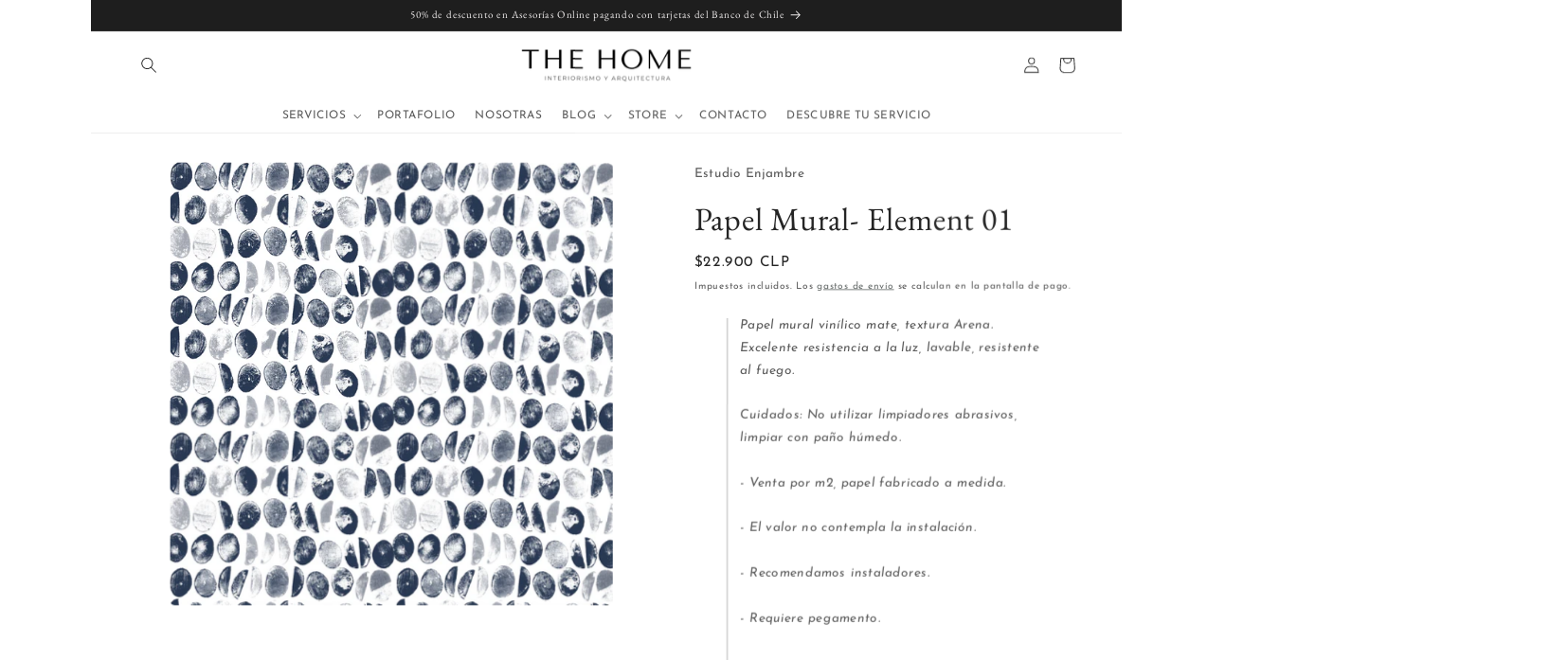

--- FILE ---
content_type: text/html; charset=utf-8
request_url: https://thehome.cl/products/papel-mural-2
body_size: 33826
content:
<!doctype html>
<html class="js" lang="es">
  <head>
    <meta charset="utf-8">
    <meta http-equiv="X-UA-Compatible" content="IE=edge">
    <meta name="viewport" content="width=device-width,initial-scale=1">
    <meta name="theme-color" content="">
    <link rel="canonical" href="https://thehome.cl/products/papel-mural-2"><link rel="preconnect" href="https://fonts.shopifycdn.com" crossorigin><title>
      Papel Mural- Element 01
 &ndash; The Home</title>

    
      <meta name="description" content="Papel mural vinílico mate, textura Arena. Excelente resistencia a la luz, lavable, resistente al fuego. Cuidados: No utilizar limpiadores abrasivos, limpiar con paño húmedo. - Venta por m2, papel fabricado a medida. - El valor no contempla la instalación. - Recomendamos instaladores. - Requiere pegamento. Al instalarlo">
    

    

<meta property="og:site_name" content="The Home">
<meta property="og:url" content="https://thehome.cl/products/papel-mural-2">
<meta property="og:title" content="Papel Mural- Element 01">
<meta property="og:type" content="product">
<meta property="og:description" content="Papel mural vinílico mate, textura Arena. Excelente resistencia a la luz, lavable, resistente al fuego. Cuidados: No utilizar limpiadores abrasivos, limpiar con paño húmedo. - Venta por m2, papel fabricado a medida. - El valor no contempla la instalación. - Recomendamos instaladores. - Requiere pegamento. Al instalarlo"><meta property="og:image" content="http://thehome.cl/cdn/shop/products/PM-EE-E01.jpg?v=1668131805">
  <meta property="og:image:secure_url" content="https://thehome.cl/cdn/shop/products/PM-EE-E01.jpg?v=1668131805">
  <meta property="og:image:width" content="1500">
  <meta property="og:image:height" content="1500"><meta property="og:price:amount" content="22,900">
  <meta property="og:price:currency" content="CLP"><meta name="twitter:card" content="summary_large_image">
<meta name="twitter:title" content="Papel Mural- Element 01">
<meta name="twitter:description" content="Papel mural vinílico mate, textura Arena. Excelente resistencia a la luz, lavable, resistente al fuego. Cuidados: No utilizar limpiadores abrasivos, limpiar con paño húmedo. - Venta por m2, papel fabricado a medida. - El valor no contempla la instalación. - Recomendamos instaladores. - Requiere pegamento. Al instalarlo">


    <script src="//thehome.cl/cdn/shop/t/7/assets/constants.js?v=132983761750457495441721657342" defer="defer"></script>
    <script src="//thehome.cl/cdn/shop/t/7/assets/pubsub.js?v=158357773527763999511721657342" defer="defer"></script>
    <script src="//thehome.cl/cdn/shop/t/7/assets/global.js?v=88558128918567037191721657342" defer="defer"></script><script src="//thehome.cl/cdn/shop/t/7/assets/animations.js?v=88693664871331136111721657341" defer="defer"></script><script>window.performance && window.performance.mark && window.performance.mark('shopify.content_for_header.start');</script><meta name="facebook-domain-verification" content="h8vyo1x9z3srbjjrl1of33impsq0kx">
<meta name="facebook-domain-verification" content="xhgi4j0zr1pd71rblbjpytf0sjwlr6">
<meta name="facebook-domain-verification" content="h8vyo1x9z3srbjjrl1of33impsq0kx">
<meta name="google-site-verification" content="18DQ3IZI9_aqYVvUAXlURP3CTyDSJwkbIzoon3vOPWA">
<meta id="shopify-digital-wallet" name="shopify-digital-wallet" content="/57896075337/digital_wallets/dialog">
<link rel="alternate" type="application/json+oembed" href="https://thehome.cl/products/papel-mural-2.oembed">
<script async="async" src="/checkouts/internal/preloads.js?locale=es-CL"></script>
<script id="shopify-features" type="application/json">{"accessToken":"6219807a747faf45c89fb1860e2a7ddb","betas":["rich-media-storefront-analytics"],"domain":"thehome.cl","predictiveSearch":true,"shopId":57896075337,"locale":"es"}</script>
<script>var Shopify = Shopify || {};
Shopify.shop = "thehomechile.myshopify.com";
Shopify.locale = "es";
Shopify.currency = {"active":"CLP","rate":"1.0"};
Shopify.country = "CL";
Shopify.theme = {"name":"Craft","id":131800891465,"schema_name":"Craft","schema_version":"15.0.0","theme_store_id":1368,"role":"main"};
Shopify.theme.handle = "null";
Shopify.theme.style = {"id":null,"handle":null};
Shopify.cdnHost = "thehome.cl/cdn";
Shopify.routes = Shopify.routes || {};
Shopify.routes.root = "/";</script>
<script type="module">!function(o){(o.Shopify=o.Shopify||{}).modules=!0}(window);</script>
<script>!function(o){function n(){var o=[];function n(){o.push(Array.prototype.slice.apply(arguments))}return n.q=o,n}var t=o.Shopify=o.Shopify||{};t.loadFeatures=n(),t.autoloadFeatures=n()}(window);</script>
<script id="shop-js-analytics" type="application/json">{"pageType":"product"}</script>
<script defer="defer" async type="module" src="//thehome.cl/cdn/shopifycloud/shop-js/modules/v2/client.init-shop-cart-sync_2Gr3Q33f.es.esm.js"></script>
<script defer="defer" async type="module" src="//thehome.cl/cdn/shopifycloud/shop-js/modules/v2/chunk.common_noJfOIa7.esm.js"></script>
<script defer="defer" async type="module" src="//thehome.cl/cdn/shopifycloud/shop-js/modules/v2/chunk.modal_Deo2FJQo.esm.js"></script>
<script type="module">
  await import("//thehome.cl/cdn/shopifycloud/shop-js/modules/v2/client.init-shop-cart-sync_2Gr3Q33f.es.esm.js");
await import("//thehome.cl/cdn/shopifycloud/shop-js/modules/v2/chunk.common_noJfOIa7.esm.js");
await import("//thehome.cl/cdn/shopifycloud/shop-js/modules/v2/chunk.modal_Deo2FJQo.esm.js");

  window.Shopify.SignInWithShop?.initShopCartSync?.({"fedCMEnabled":true,"windoidEnabled":true});

</script>
<script>(function() {
  var isLoaded = false;
  function asyncLoad() {
    if (isLoaded) return;
    isLoaded = true;
    var urls = ["https:\/\/portfolio.zifyapp.com\/js\/frontend\/scripttag-v1.js?shop=thehomechile.myshopify.com","https:\/\/cdn.nfcube.com\/instafeed-76987ed45e5e7951349352d4ce3b2c61.js?shop=thehomechile.myshopify.com"];
    for (var i = 0; i < urls.length; i++) {
      var s = document.createElement('script');
      s.type = 'text/javascript';
      s.async = true;
      s.src = urls[i];
      var x = document.getElementsByTagName('script')[0];
      x.parentNode.insertBefore(s, x);
    }
  };
  if(window.attachEvent) {
    window.attachEvent('onload', asyncLoad);
  } else {
    window.addEventListener('load', asyncLoad, false);
  }
})();</script>
<script id="__st">var __st={"a":57896075337,"offset":-10800,"reqid":"1a2ac26d-42a6-4b58-bdee-01f793483fca-1769467493","pageurl":"thehome.cl\/products\/papel-mural-2","u":"3654f3dacd5d","p":"product","rtyp":"product","rid":6877892575305};</script>
<script>window.ShopifyPaypalV4VisibilityTracking = true;</script>
<script id="captcha-bootstrap">!function(){'use strict';const t='contact',e='account',n='new_comment',o=[[t,t],['blogs',n],['comments',n],[t,'customer']],c=[[e,'customer_login'],[e,'guest_login'],[e,'recover_customer_password'],[e,'create_customer']],r=t=>t.map((([t,e])=>`form[action*='/${t}']:not([data-nocaptcha='true']) input[name='form_type'][value='${e}']`)).join(','),a=t=>()=>t?[...document.querySelectorAll(t)].map((t=>t.form)):[];function s(){const t=[...o],e=r(t);return a(e)}const i='password',u='form_key',d=['recaptcha-v3-token','g-recaptcha-response','h-captcha-response',i],f=()=>{try{return window.sessionStorage}catch{return}},m='__shopify_v',_=t=>t.elements[u];function p(t,e,n=!1){try{const o=window.sessionStorage,c=JSON.parse(o.getItem(e)),{data:r}=function(t){const{data:e,action:n}=t;return t[m]||n?{data:e,action:n}:{data:t,action:n}}(c);for(const[e,n]of Object.entries(r))t.elements[e]&&(t.elements[e].value=n);n&&o.removeItem(e)}catch(o){console.error('form repopulation failed',{error:o})}}const l='form_type',E='cptcha';function T(t){t.dataset[E]=!0}const w=window,h=w.document,L='Shopify',v='ce_forms',y='captcha';let A=!1;((t,e)=>{const n=(g='f06e6c50-85a8-45c8-87d0-21a2b65856fe',I='https://cdn.shopify.com/shopifycloud/storefront-forms-hcaptcha/ce_storefront_forms_captcha_hcaptcha.v1.5.2.iife.js',D={infoText:'Protegido por hCaptcha',privacyText:'Privacidad',termsText:'Términos'},(t,e,n)=>{const o=w[L][v],c=o.bindForm;if(c)return c(t,g,e,D).then(n);var r;o.q.push([[t,g,e,D],n]),r=I,A||(h.body.append(Object.assign(h.createElement('script'),{id:'captcha-provider',async:!0,src:r})),A=!0)});var g,I,D;w[L]=w[L]||{},w[L][v]=w[L][v]||{},w[L][v].q=[],w[L][y]=w[L][y]||{},w[L][y].protect=function(t,e){n(t,void 0,e),T(t)},Object.freeze(w[L][y]),function(t,e,n,w,h,L){const[v,y,A,g]=function(t,e,n){const i=e?o:[],u=t?c:[],d=[...i,...u],f=r(d),m=r(i),_=r(d.filter((([t,e])=>n.includes(e))));return[a(f),a(m),a(_),s()]}(w,h,L),I=t=>{const e=t.target;return e instanceof HTMLFormElement?e:e&&e.form},D=t=>v().includes(t);t.addEventListener('submit',(t=>{const e=I(t);if(!e)return;const n=D(e)&&!e.dataset.hcaptchaBound&&!e.dataset.recaptchaBound,o=_(e),c=g().includes(e)&&(!o||!o.value);(n||c)&&t.preventDefault(),c&&!n&&(function(t){try{if(!f())return;!function(t){const e=f();if(!e)return;const n=_(t);if(!n)return;const o=n.value;o&&e.removeItem(o)}(t);const e=Array.from(Array(32),(()=>Math.random().toString(36)[2])).join('');!function(t,e){_(t)||t.append(Object.assign(document.createElement('input'),{type:'hidden',name:u})),t.elements[u].value=e}(t,e),function(t,e){const n=f();if(!n)return;const o=[...t.querySelectorAll(`input[type='${i}']`)].map((({name:t})=>t)),c=[...d,...o],r={};for(const[a,s]of new FormData(t).entries())c.includes(a)||(r[a]=s);n.setItem(e,JSON.stringify({[m]:1,action:t.action,data:r}))}(t,e)}catch(e){console.error('failed to persist form',e)}}(e),e.submit())}));const S=(t,e)=>{t&&!t.dataset[E]&&(n(t,e.some((e=>e===t))),T(t))};for(const o of['focusin','change'])t.addEventListener(o,(t=>{const e=I(t);D(e)&&S(e,y())}));const B=e.get('form_key'),M=e.get(l),P=B&&M;t.addEventListener('DOMContentLoaded',(()=>{const t=y();if(P)for(const e of t)e.elements[l].value===M&&p(e,B);[...new Set([...A(),...v().filter((t=>'true'===t.dataset.shopifyCaptcha))])].forEach((e=>S(e,t)))}))}(h,new URLSearchParams(w.location.search),n,t,e,['guest_login'])})(!0,!0)}();</script>
<script integrity="sha256-4kQ18oKyAcykRKYeNunJcIwy7WH5gtpwJnB7kiuLZ1E=" data-source-attribution="shopify.loadfeatures" defer="defer" src="//thehome.cl/cdn/shopifycloud/storefront/assets/storefront/load_feature-a0a9edcb.js" crossorigin="anonymous"></script>
<script data-source-attribution="shopify.dynamic_checkout.dynamic.init">var Shopify=Shopify||{};Shopify.PaymentButton=Shopify.PaymentButton||{isStorefrontPortableWallets:!0,init:function(){window.Shopify.PaymentButton.init=function(){};var t=document.createElement("script");t.src="https://thehome.cl/cdn/shopifycloud/portable-wallets/latest/portable-wallets.es.js",t.type="module",document.head.appendChild(t)}};
</script>
<script data-source-attribution="shopify.dynamic_checkout.buyer_consent">
  function portableWalletsHideBuyerConsent(e){var t=document.getElementById("shopify-buyer-consent"),n=document.getElementById("shopify-subscription-policy-button");t&&n&&(t.classList.add("hidden"),t.setAttribute("aria-hidden","true"),n.removeEventListener("click",e))}function portableWalletsShowBuyerConsent(e){var t=document.getElementById("shopify-buyer-consent"),n=document.getElementById("shopify-subscription-policy-button");t&&n&&(t.classList.remove("hidden"),t.removeAttribute("aria-hidden"),n.addEventListener("click",e))}window.Shopify?.PaymentButton&&(window.Shopify.PaymentButton.hideBuyerConsent=portableWalletsHideBuyerConsent,window.Shopify.PaymentButton.showBuyerConsent=portableWalletsShowBuyerConsent);
</script>
<script>
  function portableWalletsCleanup(e){e&&e.src&&console.error("Failed to load portable wallets script "+e.src);var t=document.querySelectorAll("shopify-accelerated-checkout .shopify-payment-button__skeleton, shopify-accelerated-checkout-cart .wallet-cart-button__skeleton"),e=document.getElementById("shopify-buyer-consent");for(let e=0;e<t.length;e++)t[e].remove();e&&e.remove()}function portableWalletsNotLoadedAsModule(e){e instanceof ErrorEvent&&"string"==typeof e.message&&e.message.includes("import.meta")&&"string"==typeof e.filename&&e.filename.includes("portable-wallets")&&(window.removeEventListener("error",portableWalletsNotLoadedAsModule),window.Shopify.PaymentButton.failedToLoad=e,"loading"===document.readyState?document.addEventListener("DOMContentLoaded",window.Shopify.PaymentButton.init):window.Shopify.PaymentButton.init())}window.addEventListener("error",portableWalletsNotLoadedAsModule);
</script>

<script type="module" src="https://thehome.cl/cdn/shopifycloud/portable-wallets/latest/portable-wallets.es.js" onError="portableWalletsCleanup(this)" crossorigin="anonymous"></script>
<script nomodule>
  document.addEventListener("DOMContentLoaded", portableWalletsCleanup);
</script>

<link id="shopify-accelerated-checkout-styles" rel="stylesheet" media="screen" href="https://thehome.cl/cdn/shopifycloud/portable-wallets/latest/accelerated-checkout-backwards-compat.css" crossorigin="anonymous">
<style id="shopify-accelerated-checkout-cart">
        #shopify-buyer-consent {
  margin-top: 1em;
  display: inline-block;
  width: 100%;
}

#shopify-buyer-consent.hidden {
  display: none;
}

#shopify-subscription-policy-button {
  background: none;
  border: none;
  padding: 0;
  text-decoration: underline;
  font-size: inherit;
  cursor: pointer;
}

#shopify-subscription-policy-button::before {
  box-shadow: none;
}

      </style>
<script id="sections-script" data-sections="header" defer="defer" src="//thehome.cl/cdn/shop/t/7/compiled_assets/scripts.js?v=1564"></script>
<script>window.performance && window.performance.mark && window.performance.mark('shopify.content_for_header.end');</script>


    <style data-shopify>
      @font-face {
  font-family: "Josefin Sans";
  font-weight: 400;
  font-style: normal;
  font-display: swap;
  src: url("//thehome.cl/cdn/fonts/josefin_sans/josefinsans_n4.70f7efd699799949e6d9f99bc20843a2c86a2e0f.woff2") format("woff2"),
       url("//thehome.cl/cdn/fonts/josefin_sans/josefinsans_n4.35d308a1bdf56e5556bc2ac79702c721e4e2e983.woff") format("woff");
}

      @font-face {
  font-family: "Josefin Sans";
  font-weight: 700;
  font-style: normal;
  font-display: swap;
  src: url("//thehome.cl/cdn/fonts/josefin_sans/josefinsans_n7.4edc746dce14b53e39df223fba72d5f37c3d525d.woff2") format("woff2"),
       url("//thehome.cl/cdn/fonts/josefin_sans/josefinsans_n7.051568b12ab464ee8f0241094cdd7a1c80fbd08d.woff") format("woff");
}

      @font-face {
  font-family: "Josefin Sans";
  font-weight: 400;
  font-style: italic;
  font-display: swap;
  src: url("//thehome.cl/cdn/fonts/josefin_sans/josefinsans_i4.a2ba85bff59cf18a6ad90c24fe1808ddb8ce1343.woff2") format("woff2"),
       url("//thehome.cl/cdn/fonts/josefin_sans/josefinsans_i4.2dba61e1d135ab449e8e134ba633cf0d31863cc4.woff") format("woff");
}

      @font-face {
  font-family: "Josefin Sans";
  font-weight: 700;
  font-style: italic;
  font-display: swap;
  src: url("//thehome.cl/cdn/fonts/josefin_sans/josefinsans_i7.733dd5c50cdd7b706d9ec731b4016d1edd55db5e.woff2") format("woff2"),
       url("//thehome.cl/cdn/fonts/josefin_sans/josefinsans_i7.094ef86ca8f6eafea52b87b4f09feefb278e539d.woff") format("woff");
}

      @font-face {
  font-family: "EB Garamond";
  font-weight: 400;
  font-style: normal;
  font-display: swap;
  src: url("//thehome.cl/cdn/fonts/ebgaramond/ebgaramond_n4.f03b4ad40330b0ec2af5bb96f169ce0df8a12bc0.woff2") format("woff2"),
       url("//thehome.cl/cdn/fonts/ebgaramond/ebgaramond_n4.73939a8b7fe7c6b6b560b459d64db062f2ba1a29.woff") format("woff");
}


      
        :root,
        .color-scheme-1 {
          --color-background: 255,255,255;
        
          --gradient-background: #ffffff;
        

        

        --color-foreground: 37,37,37;
        --color-background-contrast: 191,191,191;
        --color-shadow: 37,37,37;
        --color-button: 44,51,47;
        --color-button-text: 239,236,236;
        --color-secondary-button: 255,255,255;
        --color-secondary-button-text: 80,86,85;
        --color-link: 80,86,85;
        --color-badge-foreground: 37,37,37;
        --color-badge-background: 255,255,255;
        --color-badge-border: 37,37,37;
        --payment-terms-background-color: rgb(255 255 255);
      }
      
        
        .color-scheme-2 {
          --color-background: 255,255,255;
        
          --gradient-background: #ffffff;
        

        

        --color-foreground: 37,37,37;
        --color-background-contrast: 191,191,191;
        --color-shadow: 37,37,37;
        --color-button: 37,37,37;
        --color-button-text: 255,255,255;
        --color-secondary-button: 255,255,255;
        --color-secondary-button-text: 37,37,37;
        --color-link: 37,37,37;
        --color-badge-foreground: 37,37,37;
        --color-badge-background: 255,255,255;
        --color-badge-border: 37,37,37;
        --payment-terms-background-color: rgb(255 255 255);
      }
      
        
        .color-scheme-3 {
          --color-background: 113,106,86;
        
          --gradient-background: #716a56;
        

        

        --color-foreground: 239,236,236;
        --color-background-contrast: 41,38,31;
        --color-shadow: 37,37,37;
        --color-button: 239,236,236;
        --color-button-text: 113,106,86;
        --color-secondary-button: 113,106,86;
        --color-secondary-button-text: 239,236,236;
        --color-link: 239,236,236;
        --color-badge-foreground: 239,236,236;
        --color-badge-background: 113,106,86;
        --color-badge-border: 239,236,236;
        --payment-terms-background-color: rgb(113 106 86);
      }
      
        
        .color-scheme-4 {
          --color-background: 30,30,30;
        
          --gradient-background: #1e1e1e;
        

        

        --color-foreground: 239,236,236;
        --color-background-contrast: 43,43,43;
        --color-shadow: 30,30,30;
        --color-button: 239,236,236;
        --color-button-text: 30,30,30;
        --color-secondary-button: 30,30,30;
        --color-secondary-button-text: 30,30,30;
        --color-link: 30,30,30;
        --color-badge-foreground: 239,236,236;
        --color-badge-background: 30,30,30;
        --color-badge-border: 239,236,236;
        --payment-terms-background-color: rgb(30 30 30);
      }
      
        
        .color-scheme-5 {
          --color-background: 63,81,71;
        
          --gradient-background: #3f5147;
        

        

        --color-foreground: 239,236,236;
        --color-background-contrast: 7,9,8;
        --color-shadow: 37,37,37;
        --color-button: 239,236,236;
        --color-button-text: 63,81,71;
        --color-secondary-button: 63,81,71;
        --color-secondary-button-text: 239,236,236;
        --color-link: 239,236,236;
        --color-badge-foreground: 239,236,236;
        --color-badge-background: 63,81,71;
        --color-badge-border: 239,236,236;
        --payment-terms-background-color: rgb(63 81 71);
      }
      
        
        .color-scheme-87c73b07-fe2c-48cc-87d1-c19e89cd1044 {
          --color-background: 255,255,255;
        
          --gradient-background: #ffffff;
        

        

        --color-foreground: 239,236,236;
        --color-background-contrast: 191,191,191;
        --color-shadow: 37,37,37;
        --color-button: 107,45,37;
        --color-button-text: 243,239,236;
        --color-secondary-button: 255,255,255;
        --color-secondary-button-text: 113,106,86;
        --color-link: 113,106,86;
        --color-badge-foreground: 239,236,236;
        --color-badge-background: 255,255,255;
        --color-badge-border: 239,236,236;
        --payment-terms-background-color: rgb(255 255 255);
      }
      
        
        .color-scheme-b6727678-904e-4bc1-bc01-2ead754d7de9 {
          --color-background: 255,255,255;
        
          --gradient-background: #ffffff;
        

        

        --color-foreground: 37,37,37;
        --color-background-contrast: 191,191,191;
        --color-shadow: 37,37,37;
        --color-button: 44,51,47;
        --color-button-text: 239,236,236;
        --color-secondary-button: 255,255,255;
        --color-secondary-button-text: 80,86,85;
        --color-link: 80,86,85;
        --color-badge-foreground: 37,37,37;
        --color-badge-background: 255,255,255;
        --color-badge-border: 37,37,37;
        --payment-terms-background-color: rgb(255 255 255);
      }
      

      body, .color-scheme-1, .color-scheme-2, .color-scheme-3, .color-scheme-4, .color-scheme-5, .color-scheme-87c73b07-fe2c-48cc-87d1-c19e89cd1044, .color-scheme-b6727678-904e-4bc1-bc01-2ead754d7de9 {
        color: rgba(var(--color-foreground), 0.75);
        background-color: rgb(var(--color-background));
      }

      :root {
        --font-body-family: "Josefin Sans", sans-serif;
        --font-body-style: normal;
        --font-body-weight: 400;
        --font-body-weight-bold: 700;

        --font-heading-family: "EB Garamond", serif;
        --font-heading-style: normal;
        --font-heading-weight: 400;

        --font-body-scale: 1.0;
        --font-heading-scale: 1.0;

        --media-padding: px;
        --media-border-opacity: 0.1;
        --media-border-width: 0px;
        --media-radius: 6px;
        --media-shadow-opacity: 0.0;
        --media-shadow-horizontal-offset: 0px;
        --media-shadow-vertical-offset: 4px;
        --media-shadow-blur-radius: 5px;
        --media-shadow-visible: 0;

        --page-width: 160rem;
        --page-width-margin: 0rem;

        --product-card-image-padding: 0.0rem;
        --product-card-corner-radius: 0.6rem;
        --product-card-text-alignment: left;
        --product-card-border-width: 0.1rem;
        --product-card-border-opacity: 0.1;
        --product-card-shadow-opacity: 0.0;
        --product-card-shadow-visible: 0;
        --product-card-shadow-horizontal-offset: 0.0rem;
        --product-card-shadow-vertical-offset: 0.4rem;
        --product-card-shadow-blur-radius: 0.5rem;

        --collection-card-image-padding: 0.0rem;
        --collection-card-corner-radius: 0.6rem;
        --collection-card-text-alignment: left;
        --collection-card-border-width: 0.1rem;
        --collection-card-border-opacity: 0.1;
        --collection-card-shadow-opacity: 0.0;
        --collection-card-shadow-visible: 0;
        --collection-card-shadow-horizontal-offset: 0.0rem;
        --collection-card-shadow-vertical-offset: 0.4rem;
        --collection-card-shadow-blur-radius: 0.5rem;

        --blog-card-image-padding: 0.0rem;
        --blog-card-corner-radius: 0.6rem;
        --blog-card-text-alignment: left;
        --blog-card-border-width: 0.1rem;
        --blog-card-border-opacity: 0.1;
        --blog-card-shadow-opacity: 0.0;
        --blog-card-shadow-visible: 0;
        --blog-card-shadow-horizontal-offset: 0.0rem;
        --blog-card-shadow-vertical-offset: 0.4rem;
        --blog-card-shadow-blur-radius: 0.5rem;

        --badge-corner-radius: 0.6rem;

        --popup-border-width: 1px;
        --popup-border-opacity: 0.5;
        --popup-corner-radius: 6px;
        --popup-shadow-opacity: 0.0;
        --popup-shadow-horizontal-offset: 0px;
        --popup-shadow-vertical-offset: 4px;
        --popup-shadow-blur-radius: 5px;

        --drawer-border-width: 1px;
        --drawer-border-opacity: 0.1;
        --drawer-shadow-opacity: 0.0;
        --drawer-shadow-horizontal-offset: 0px;
        --drawer-shadow-vertical-offset: 4px;
        --drawer-shadow-blur-radius: 5px;

        --spacing-sections-desktop: 32px;
        --spacing-sections-mobile: 22px;

        --grid-desktop-vertical-spacing: 4px;
        --grid-desktop-horizontal-spacing: 8px;
        --grid-mobile-vertical-spacing: 2px;
        --grid-mobile-horizontal-spacing: 4px;

        --text-boxes-border-opacity: 0.1;
        --text-boxes-border-width: 0px;
        --text-boxes-radius: 6px;
        --text-boxes-shadow-opacity: 0.0;
        --text-boxes-shadow-visible: 0;
        --text-boxes-shadow-horizontal-offset: 0px;
        --text-boxes-shadow-vertical-offset: 4px;
        --text-boxes-shadow-blur-radius: 5px;

        --buttons-radius: 40px;
        --buttons-radius-outset: 44px;
        --buttons-border-width: 0px;
        --buttons-border-opacity: 0.0;
        --buttons-shadow-opacity: 0.0;
        --buttons-shadow-visible: 0;
        --buttons-shadow-horizontal-offset: 0px;
        --buttons-shadow-vertical-offset: 4px;
        --buttons-shadow-blur-radius: 5px;
        --buttons-border-offset: 0.3px;

        --inputs-radius: 22px;
        --inputs-border-width: 4px;
        --inputs-border-opacity: 0.55;
        --inputs-shadow-opacity: 0.0;
        --inputs-shadow-horizontal-offset: 0px;
        --inputs-margin-offset: 0px;
        --inputs-shadow-vertical-offset: 2px;
        --inputs-shadow-blur-radius: 5px;
        --inputs-radius-outset: 26px;

        --variant-pills-radius: 30px;
        --variant-pills-border-width: 1px;
        --variant-pills-border-opacity: 0.55;
        --variant-pills-shadow-opacity: 0.4;
        --variant-pills-shadow-horizontal-offset: 0px;
        --variant-pills-shadow-vertical-offset: -6px;
        --variant-pills-shadow-blur-radius: 5px;
      }

      *,
      *::before,
      *::after {
        box-sizing: inherit;
      }

      html {
        box-sizing: border-box;
        font-size: calc(var(--font-body-scale) * 62.5%);
        height: 100%;
      }

      body {
        display: grid;
        grid-template-rows: auto auto 1fr auto;
        grid-template-columns: 100%;
        min-height: 100%;
        margin: 0;
        font-size: 1.5rem;
        letter-spacing: 0.06rem;
        line-height: calc(1 + 0.8 / var(--font-body-scale));
        font-family: var(--font-body-family);
        font-style: var(--font-body-style);
        font-weight: var(--font-body-weight);
      }

      @media screen and (min-width: 750px) {
        body {
          font-size: 1.6rem;
        }
      }
    </style>

    <link href="//thehome.cl/cdn/shop/t/7/assets/base.css?v=124558026583735048841752512119" rel="stylesheet" type="text/css" media="all" />

      <link rel="preload" as="font" href="//thehome.cl/cdn/fonts/josefin_sans/josefinsans_n4.70f7efd699799949e6d9f99bc20843a2c86a2e0f.woff2" type="font/woff2" crossorigin>
      

      <link rel="preload" as="font" href="//thehome.cl/cdn/fonts/ebgaramond/ebgaramond_n4.f03b4ad40330b0ec2af5bb96f169ce0df8a12bc0.woff2" type="font/woff2" crossorigin>
      
<link
        rel="stylesheet"
        href="//thehome.cl/cdn/shop/t/7/assets/component-predictive-search.css?v=118923337488134913561721657342"
        media="print"
        onload="this.media='all'"
      ><script>
      if (Shopify.designMode) {
        document.documentElement.classList.add('shopify-design-mode');
      }
    </script>
  <!-- BEGIN app block: shopify://apps/instafeed/blocks/head-block/c447db20-095d-4a10-9725-b5977662c9d5 --><link rel="preconnect" href="https://cdn.nfcube.com/">
<link rel="preconnect" href="https://scontent.cdninstagram.com/">






<!-- END app block --><!-- BEGIN app block: shopify://apps/klaviyo-email-marketing-sms/blocks/klaviyo-onsite-embed/2632fe16-c075-4321-a88b-50b567f42507 -->












  <script async src="https://static.klaviyo.com/onsite/js/WehfPk/klaviyo.js?company_id=WehfPk"></script>
  <script>!function(){if(!window.klaviyo){window._klOnsite=window._klOnsite||[];try{window.klaviyo=new Proxy({},{get:function(n,i){return"push"===i?function(){var n;(n=window._klOnsite).push.apply(n,arguments)}:function(){for(var n=arguments.length,o=new Array(n),w=0;w<n;w++)o[w]=arguments[w];var t="function"==typeof o[o.length-1]?o.pop():void 0,e=new Promise((function(n){window._klOnsite.push([i].concat(o,[function(i){t&&t(i),n(i)}]))}));return e}}})}catch(n){window.klaviyo=window.klaviyo||[],window.klaviyo.push=function(){var n;(n=window._klOnsite).push.apply(n,arguments)}}}}();</script>

  
    <script id="viewed_product">
      if (item == null) {
        var _learnq = _learnq || [];

        var MetafieldReviews = null
        var MetafieldYotpoRating = null
        var MetafieldYotpoCount = null
        var MetafieldLooxRating = null
        var MetafieldLooxCount = null
        var okendoProduct = null
        var okendoProductReviewCount = null
        var okendoProductReviewAverageValue = null
        try {
          // The following fields are used for Customer Hub recently viewed in order to add reviews.
          // This information is not part of __kla_viewed. Instead, it is part of __kla_viewed_reviewed_items
          MetafieldReviews = {};
          MetafieldYotpoRating = null
          MetafieldYotpoCount = null
          MetafieldLooxRating = null
          MetafieldLooxCount = null

          okendoProduct = null
          // If the okendo metafield is not legacy, it will error, which then requires the new json formatted data
          if (okendoProduct && 'error' in okendoProduct) {
            okendoProduct = null
          }
          okendoProductReviewCount = okendoProduct ? okendoProduct.reviewCount : null
          okendoProductReviewAverageValue = okendoProduct ? okendoProduct.reviewAverageValue : null
        } catch (error) {
          console.error('Error in Klaviyo onsite reviews tracking:', error);
        }

        var item = {
          Name: "Papel Mural- Element 01",
          ProductID: 6877892575305,
          Categories: ["Elementos","Papel Mural"],
          ImageURL: "https://thehome.cl/cdn/shop/products/PM-EE-E01_grande.jpg?v=1668131805",
          URL: "https://thehome.cl/products/papel-mural-2",
          Brand: "Estudio Enjambre",
          Price: "$22.900",
          Value: "22,900",
          CompareAtPrice: "$0"
        };
        _learnq.push(['track', 'Viewed Product', item]);
        _learnq.push(['trackViewedItem', {
          Title: item.Name,
          ItemId: item.ProductID,
          Categories: item.Categories,
          ImageUrl: item.ImageURL,
          Url: item.URL,
          Metadata: {
            Brand: item.Brand,
            Price: item.Price,
            Value: item.Value,
            CompareAtPrice: item.CompareAtPrice
          },
          metafields:{
            reviews: MetafieldReviews,
            yotpo:{
              rating: MetafieldYotpoRating,
              count: MetafieldYotpoCount,
            },
            loox:{
              rating: MetafieldLooxRating,
              count: MetafieldLooxCount,
            },
            okendo: {
              rating: okendoProductReviewAverageValue,
              count: okendoProductReviewCount,
            }
          }
        }]);
      }
    </script>
  




  <script>
    window.klaviyoReviewsProductDesignMode = false
  </script>







<!-- END app block --><script src="https://cdn.shopify.com/extensions/e8878072-2f6b-4e89-8082-94b04320908d/inbox-1254/assets/inbox-chat-loader.js" type="text/javascript" defer="defer"></script>
<link href="https://monorail-edge.shopifysvc.com" rel="dns-prefetch">
<script>(function(){if ("sendBeacon" in navigator && "performance" in window) {try {var session_token_from_headers = performance.getEntriesByType('navigation')[0].serverTiming.find(x => x.name == '_s').description;} catch {var session_token_from_headers = undefined;}var session_cookie_matches = document.cookie.match(/_shopify_s=([^;]*)/);var session_token_from_cookie = session_cookie_matches && session_cookie_matches.length === 2 ? session_cookie_matches[1] : "";var session_token = session_token_from_headers || session_token_from_cookie || "";function handle_abandonment_event(e) {var entries = performance.getEntries().filter(function(entry) {return /monorail-edge.shopifysvc.com/.test(entry.name);});if (!window.abandonment_tracked && entries.length === 0) {window.abandonment_tracked = true;var currentMs = Date.now();var navigation_start = performance.timing.navigationStart;var payload = {shop_id: 57896075337,url: window.location.href,navigation_start,duration: currentMs - navigation_start,session_token,page_type: "product"};window.navigator.sendBeacon("https://monorail-edge.shopifysvc.com/v1/produce", JSON.stringify({schema_id: "online_store_buyer_site_abandonment/1.1",payload: payload,metadata: {event_created_at_ms: currentMs,event_sent_at_ms: currentMs}}));}}window.addEventListener('pagehide', handle_abandonment_event);}}());</script>
<script id="web-pixels-manager-setup">(function e(e,d,r,n,o){if(void 0===o&&(o={}),!Boolean(null===(a=null===(i=window.Shopify)||void 0===i?void 0:i.analytics)||void 0===a?void 0:a.replayQueue)){var i,a;window.Shopify=window.Shopify||{};var t=window.Shopify;t.analytics=t.analytics||{};var s=t.analytics;s.replayQueue=[],s.publish=function(e,d,r){return s.replayQueue.push([e,d,r]),!0};try{self.performance.mark("wpm:start")}catch(e){}var l=function(){var e={modern:/Edge?\/(1{2}[4-9]|1[2-9]\d|[2-9]\d{2}|\d{4,})\.\d+(\.\d+|)|Firefox\/(1{2}[4-9]|1[2-9]\d|[2-9]\d{2}|\d{4,})\.\d+(\.\d+|)|Chrom(ium|e)\/(9{2}|\d{3,})\.\d+(\.\d+|)|(Maci|X1{2}).+ Version\/(15\.\d+|(1[6-9]|[2-9]\d|\d{3,})\.\d+)([,.]\d+|)( \(\w+\)|)( Mobile\/\w+|) Safari\/|Chrome.+OPR\/(9{2}|\d{3,})\.\d+\.\d+|(CPU[ +]OS|iPhone[ +]OS|CPU[ +]iPhone|CPU IPhone OS|CPU iPad OS)[ +]+(15[._]\d+|(1[6-9]|[2-9]\d|\d{3,})[._]\d+)([._]\d+|)|Android:?[ /-](13[3-9]|1[4-9]\d|[2-9]\d{2}|\d{4,})(\.\d+|)(\.\d+|)|Android.+Firefox\/(13[5-9]|1[4-9]\d|[2-9]\d{2}|\d{4,})\.\d+(\.\d+|)|Android.+Chrom(ium|e)\/(13[3-9]|1[4-9]\d|[2-9]\d{2}|\d{4,})\.\d+(\.\d+|)|SamsungBrowser\/([2-9]\d|\d{3,})\.\d+/,legacy:/Edge?\/(1[6-9]|[2-9]\d|\d{3,})\.\d+(\.\d+|)|Firefox\/(5[4-9]|[6-9]\d|\d{3,})\.\d+(\.\d+|)|Chrom(ium|e)\/(5[1-9]|[6-9]\d|\d{3,})\.\d+(\.\d+|)([\d.]+$|.*Safari\/(?![\d.]+ Edge\/[\d.]+$))|(Maci|X1{2}).+ Version\/(10\.\d+|(1[1-9]|[2-9]\d|\d{3,})\.\d+)([,.]\d+|)( \(\w+\)|)( Mobile\/\w+|) Safari\/|Chrome.+OPR\/(3[89]|[4-9]\d|\d{3,})\.\d+\.\d+|(CPU[ +]OS|iPhone[ +]OS|CPU[ +]iPhone|CPU IPhone OS|CPU iPad OS)[ +]+(10[._]\d+|(1[1-9]|[2-9]\d|\d{3,})[._]\d+)([._]\d+|)|Android:?[ /-](13[3-9]|1[4-9]\d|[2-9]\d{2}|\d{4,})(\.\d+|)(\.\d+|)|Mobile Safari.+OPR\/([89]\d|\d{3,})\.\d+\.\d+|Android.+Firefox\/(13[5-9]|1[4-9]\d|[2-9]\d{2}|\d{4,})\.\d+(\.\d+|)|Android.+Chrom(ium|e)\/(13[3-9]|1[4-9]\d|[2-9]\d{2}|\d{4,})\.\d+(\.\d+|)|Android.+(UC? ?Browser|UCWEB|U3)[ /]?(15\.([5-9]|\d{2,})|(1[6-9]|[2-9]\d|\d{3,})\.\d+)\.\d+|SamsungBrowser\/(5\.\d+|([6-9]|\d{2,})\.\d+)|Android.+MQ{2}Browser\/(14(\.(9|\d{2,})|)|(1[5-9]|[2-9]\d|\d{3,})(\.\d+|))(\.\d+|)|K[Aa][Ii]OS\/(3\.\d+|([4-9]|\d{2,})\.\d+)(\.\d+|)/},d=e.modern,r=e.legacy,n=navigator.userAgent;return n.match(d)?"modern":n.match(r)?"legacy":"unknown"}(),u="modern"===l?"modern":"legacy",c=(null!=n?n:{modern:"",legacy:""})[u],f=function(e){return[e.baseUrl,"/wpm","/b",e.hashVersion,"modern"===e.buildTarget?"m":"l",".js"].join("")}({baseUrl:d,hashVersion:r,buildTarget:u}),m=function(e){var d=e.version,r=e.bundleTarget,n=e.surface,o=e.pageUrl,i=e.monorailEndpoint;return{emit:function(e){var a=e.status,t=e.errorMsg,s=(new Date).getTime(),l=JSON.stringify({metadata:{event_sent_at_ms:s},events:[{schema_id:"web_pixels_manager_load/3.1",payload:{version:d,bundle_target:r,page_url:o,status:a,surface:n,error_msg:t},metadata:{event_created_at_ms:s}}]});if(!i)return console&&console.warn&&console.warn("[Web Pixels Manager] No Monorail endpoint provided, skipping logging."),!1;try{return self.navigator.sendBeacon.bind(self.navigator)(i,l)}catch(e){}var u=new XMLHttpRequest;try{return u.open("POST",i,!0),u.setRequestHeader("Content-Type","text/plain"),u.send(l),!0}catch(e){return console&&console.warn&&console.warn("[Web Pixels Manager] Got an unhandled error while logging to Monorail."),!1}}}}({version:r,bundleTarget:l,surface:e.surface,pageUrl:self.location.href,monorailEndpoint:e.monorailEndpoint});try{o.browserTarget=l,function(e){var d=e.src,r=e.async,n=void 0===r||r,o=e.onload,i=e.onerror,a=e.sri,t=e.scriptDataAttributes,s=void 0===t?{}:t,l=document.createElement("script"),u=document.querySelector("head"),c=document.querySelector("body");if(l.async=n,l.src=d,a&&(l.integrity=a,l.crossOrigin="anonymous"),s)for(var f in s)if(Object.prototype.hasOwnProperty.call(s,f))try{l.dataset[f]=s[f]}catch(e){}if(o&&l.addEventListener("load",o),i&&l.addEventListener("error",i),u)u.appendChild(l);else{if(!c)throw new Error("Did not find a head or body element to append the script");c.appendChild(l)}}({src:f,async:!0,onload:function(){if(!function(){var e,d;return Boolean(null===(d=null===(e=window.Shopify)||void 0===e?void 0:e.analytics)||void 0===d?void 0:d.initialized)}()){var d=window.webPixelsManager.init(e)||void 0;if(d){var r=window.Shopify.analytics;r.replayQueue.forEach((function(e){var r=e[0],n=e[1],o=e[2];d.publishCustomEvent(r,n,o)})),r.replayQueue=[],r.publish=d.publishCustomEvent,r.visitor=d.visitor,r.initialized=!0}}},onerror:function(){return m.emit({status:"failed",errorMsg:"".concat(f," has failed to load")})},sri:function(e){var d=/^sha384-[A-Za-z0-9+/=]+$/;return"string"==typeof e&&d.test(e)}(c)?c:"",scriptDataAttributes:o}),m.emit({status:"loading"})}catch(e){m.emit({status:"failed",errorMsg:(null==e?void 0:e.message)||"Unknown error"})}}})({shopId: 57896075337,storefrontBaseUrl: "https://thehome.cl",extensionsBaseUrl: "https://extensions.shopifycdn.com/cdn/shopifycloud/web-pixels-manager",monorailEndpoint: "https://monorail-edge.shopifysvc.com/unstable/produce_batch",surface: "storefront-renderer",enabledBetaFlags: ["2dca8a86"],webPixelsConfigList: [{"id":"2591653961","configuration":"{\"accountID\":\"WehfPk\",\"webPixelConfig\":\"eyJlbmFibGVBZGRlZFRvQ2FydEV2ZW50cyI6IHRydWV9\"}","eventPayloadVersion":"v1","runtimeContext":"STRICT","scriptVersion":"524f6c1ee37bacdca7657a665bdca589","type":"APP","apiClientId":123074,"privacyPurposes":["ANALYTICS","MARKETING"],"dataSharingAdjustments":{"protectedCustomerApprovalScopes":["read_customer_address","read_customer_email","read_customer_name","read_customer_personal_data","read_customer_phone"]}},{"id":"2328690761","configuration":"{\"webPixelName\":\"Judge.me\"}","eventPayloadVersion":"v1","runtimeContext":"STRICT","scriptVersion":"34ad157958823915625854214640f0bf","type":"APP","apiClientId":683015,"privacyPurposes":["ANALYTICS"],"dataSharingAdjustments":{"protectedCustomerApprovalScopes":["read_customer_email","read_customer_name","read_customer_personal_data","read_customer_phone"]}},{"id":"393019465","configuration":"{\"config\":\"{\\\"pixel_id\\\":\\\"GT-MBLHDHH\\\",\\\"target_country\\\":\\\"CL\\\",\\\"gtag_events\\\":[{\\\"type\\\":\\\"purchase\\\",\\\"action_label\\\":\\\"MC-BZWJRSTSP4\\\"},{\\\"type\\\":\\\"page_view\\\",\\\"action_label\\\":\\\"MC-BZWJRSTSP4\\\"},{\\\"type\\\":\\\"view_item\\\",\\\"action_label\\\":\\\"MC-BZWJRSTSP4\\\"}],\\\"enable_monitoring_mode\\\":false}\"}","eventPayloadVersion":"v1","runtimeContext":"OPEN","scriptVersion":"b2a88bafab3e21179ed38636efcd8a93","type":"APP","apiClientId":1780363,"privacyPurposes":[],"dataSharingAdjustments":{"protectedCustomerApprovalScopes":["read_customer_address","read_customer_email","read_customer_name","read_customer_personal_data","read_customer_phone"]}},{"id":"93356105","configuration":"{\"pixel_id\":\"1174354376745562\",\"pixel_type\":\"facebook_pixel\",\"metaapp_system_user_token\":\"-\"}","eventPayloadVersion":"v1","runtimeContext":"OPEN","scriptVersion":"ca16bc87fe92b6042fbaa3acc2fbdaa6","type":"APP","apiClientId":2329312,"privacyPurposes":["ANALYTICS","MARKETING","SALE_OF_DATA"],"dataSharingAdjustments":{"protectedCustomerApprovalScopes":["read_customer_address","read_customer_email","read_customer_name","read_customer_personal_data","read_customer_phone"]}},{"id":"shopify-app-pixel","configuration":"{}","eventPayloadVersion":"v1","runtimeContext":"STRICT","scriptVersion":"0450","apiClientId":"shopify-pixel","type":"APP","privacyPurposes":["ANALYTICS","MARKETING"]},{"id":"shopify-custom-pixel","eventPayloadVersion":"v1","runtimeContext":"LAX","scriptVersion":"0450","apiClientId":"shopify-pixel","type":"CUSTOM","privacyPurposes":["ANALYTICS","MARKETING"]}],isMerchantRequest: false,initData: {"shop":{"name":"The Home","paymentSettings":{"currencyCode":"CLP"},"myshopifyDomain":"thehomechile.myshopify.com","countryCode":"CL","storefrontUrl":"https:\/\/thehome.cl"},"customer":null,"cart":null,"checkout":null,"productVariants":[{"price":{"amount":22900.0,"currencyCode":"CLP"},"product":{"title":"Papel Mural- Element 01","vendor":"Estudio Enjambre","id":"6877892575305","untranslatedTitle":"Papel Mural- Element 01","url":"\/products\/papel-mural-2","type":""},"id":"40394439753801","image":{"src":"\/\/thehome.cl\/cdn\/shop\/products\/PM-EE-E01.jpg?v=1668131805"},"sku":"PM-EE-E01","title":"Default Title","untranslatedTitle":"Default Title"}],"purchasingCompany":null},},"https://thehome.cl/cdn","fcfee988w5aeb613cpc8e4bc33m6693e112",{"modern":"","legacy":""},{"shopId":"57896075337","storefrontBaseUrl":"https:\/\/thehome.cl","extensionBaseUrl":"https:\/\/extensions.shopifycdn.com\/cdn\/shopifycloud\/web-pixels-manager","surface":"storefront-renderer","enabledBetaFlags":"[\"2dca8a86\"]","isMerchantRequest":"false","hashVersion":"fcfee988w5aeb613cpc8e4bc33m6693e112","publish":"custom","events":"[[\"page_viewed\",{}],[\"product_viewed\",{\"productVariant\":{\"price\":{\"amount\":22900.0,\"currencyCode\":\"CLP\"},\"product\":{\"title\":\"Papel Mural- Element 01\",\"vendor\":\"Estudio Enjambre\",\"id\":\"6877892575305\",\"untranslatedTitle\":\"Papel Mural- Element 01\",\"url\":\"\/products\/papel-mural-2\",\"type\":\"\"},\"id\":\"40394439753801\",\"image\":{\"src\":\"\/\/thehome.cl\/cdn\/shop\/products\/PM-EE-E01.jpg?v=1668131805\"},\"sku\":\"PM-EE-E01\",\"title\":\"Default Title\",\"untranslatedTitle\":\"Default Title\"}}]]"});</script><script>
  window.ShopifyAnalytics = window.ShopifyAnalytics || {};
  window.ShopifyAnalytics.meta = window.ShopifyAnalytics.meta || {};
  window.ShopifyAnalytics.meta.currency = 'CLP';
  var meta = {"product":{"id":6877892575305,"gid":"gid:\/\/shopify\/Product\/6877892575305","vendor":"Estudio Enjambre","type":"","handle":"papel-mural-2","variants":[{"id":40394439753801,"price":2290000,"name":"Papel Mural- Element 01","public_title":null,"sku":"PM-EE-E01"}],"remote":false},"page":{"pageType":"product","resourceType":"product","resourceId":6877892575305,"requestId":"1a2ac26d-42a6-4b58-bdee-01f793483fca-1769467493"}};
  for (var attr in meta) {
    window.ShopifyAnalytics.meta[attr] = meta[attr];
  }
</script>
<script class="analytics">
  (function () {
    var customDocumentWrite = function(content) {
      var jquery = null;

      if (window.jQuery) {
        jquery = window.jQuery;
      } else if (window.Checkout && window.Checkout.$) {
        jquery = window.Checkout.$;
      }

      if (jquery) {
        jquery('body').append(content);
      }
    };

    var hasLoggedConversion = function(token) {
      if (token) {
        return document.cookie.indexOf('loggedConversion=' + token) !== -1;
      }
      return false;
    }

    var setCookieIfConversion = function(token) {
      if (token) {
        var twoMonthsFromNow = new Date(Date.now());
        twoMonthsFromNow.setMonth(twoMonthsFromNow.getMonth() + 2);

        document.cookie = 'loggedConversion=' + token + '; expires=' + twoMonthsFromNow;
      }
    }

    var trekkie = window.ShopifyAnalytics.lib = window.trekkie = window.trekkie || [];
    if (trekkie.integrations) {
      return;
    }
    trekkie.methods = [
      'identify',
      'page',
      'ready',
      'track',
      'trackForm',
      'trackLink'
    ];
    trekkie.factory = function(method) {
      return function() {
        var args = Array.prototype.slice.call(arguments);
        args.unshift(method);
        trekkie.push(args);
        return trekkie;
      };
    };
    for (var i = 0; i < trekkie.methods.length; i++) {
      var key = trekkie.methods[i];
      trekkie[key] = trekkie.factory(key);
    }
    trekkie.load = function(config) {
      trekkie.config = config || {};
      trekkie.config.initialDocumentCookie = document.cookie;
      var first = document.getElementsByTagName('script')[0];
      var script = document.createElement('script');
      script.type = 'text/javascript';
      script.onerror = function(e) {
        var scriptFallback = document.createElement('script');
        scriptFallback.type = 'text/javascript';
        scriptFallback.onerror = function(error) {
                var Monorail = {
      produce: function produce(monorailDomain, schemaId, payload) {
        var currentMs = new Date().getTime();
        var event = {
          schema_id: schemaId,
          payload: payload,
          metadata: {
            event_created_at_ms: currentMs,
            event_sent_at_ms: currentMs
          }
        };
        return Monorail.sendRequest("https://" + monorailDomain + "/v1/produce", JSON.stringify(event));
      },
      sendRequest: function sendRequest(endpointUrl, payload) {
        // Try the sendBeacon API
        if (window && window.navigator && typeof window.navigator.sendBeacon === 'function' && typeof window.Blob === 'function' && !Monorail.isIos12()) {
          var blobData = new window.Blob([payload], {
            type: 'text/plain'
          });

          if (window.navigator.sendBeacon(endpointUrl, blobData)) {
            return true;
          } // sendBeacon was not successful

        } // XHR beacon

        var xhr = new XMLHttpRequest();

        try {
          xhr.open('POST', endpointUrl);
          xhr.setRequestHeader('Content-Type', 'text/plain');
          xhr.send(payload);
        } catch (e) {
          console.log(e);
        }

        return false;
      },
      isIos12: function isIos12() {
        return window.navigator.userAgent.lastIndexOf('iPhone; CPU iPhone OS 12_') !== -1 || window.navigator.userAgent.lastIndexOf('iPad; CPU OS 12_') !== -1;
      }
    };
    Monorail.produce('monorail-edge.shopifysvc.com',
      'trekkie_storefront_load_errors/1.1',
      {shop_id: 57896075337,
      theme_id: 131800891465,
      app_name: "storefront",
      context_url: window.location.href,
      source_url: "//thehome.cl/cdn/s/trekkie.storefront.a804e9514e4efded663580eddd6991fcc12b5451.min.js"});

        };
        scriptFallback.async = true;
        scriptFallback.src = '//thehome.cl/cdn/s/trekkie.storefront.a804e9514e4efded663580eddd6991fcc12b5451.min.js';
        first.parentNode.insertBefore(scriptFallback, first);
      };
      script.async = true;
      script.src = '//thehome.cl/cdn/s/trekkie.storefront.a804e9514e4efded663580eddd6991fcc12b5451.min.js';
      first.parentNode.insertBefore(script, first);
    };
    trekkie.load(
      {"Trekkie":{"appName":"storefront","development":false,"defaultAttributes":{"shopId":57896075337,"isMerchantRequest":null,"themeId":131800891465,"themeCityHash":"10881942514196270566","contentLanguage":"es","currency":"CLP","eventMetadataId":"fcfd223b-00b1-4e77-ab3c-c783907e9952"},"isServerSideCookieWritingEnabled":true,"monorailRegion":"shop_domain","enabledBetaFlags":["65f19447"]},"Session Attribution":{},"S2S":{"facebookCapiEnabled":true,"source":"trekkie-storefront-renderer","apiClientId":580111}}
    );

    var loaded = false;
    trekkie.ready(function() {
      if (loaded) return;
      loaded = true;

      window.ShopifyAnalytics.lib = window.trekkie;

      var originalDocumentWrite = document.write;
      document.write = customDocumentWrite;
      try { window.ShopifyAnalytics.merchantGoogleAnalytics.call(this); } catch(error) {};
      document.write = originalDocumentWrite;

      window.ShopifyAnalytics.lib.page(null,{"pageType":"product","resourceType":"product","resourceId":6877892575305,"requestId":"1a2ac26d-42a6-4b58-bdee-01f793483fca-1769467493","shopifyEmitted":true});

      var match = window.location.pathname.match(/checkouts\/(.+)\/(thank_you|post_purchase)/)
      var token = match? match[1]: undefined;
      if (!hasLoggedConversion(token)) {
        setCookieIfConversion(token);
        window.ShopifyAnalytics.lib.track("Viewed Product",{"currency":"CLP","variantId":40394439753801,"productId":6877892575305,"productGid":"gid:\/\/shopify\/Product\/6877892575305","name":"Papel Mural- Element 01","price":"22900","sku":"PM-EE-E01","brand":"Estudio Enjambre","variant":null,"category":"","nonInteraction":true,"remote":false},undefined,undefined,{"shopifyEmitted":true});
      window.ShopifyAnalytics.lib.track("monorail:\/\/trekkie_storefront_viewed_product\/1.1",{"currency":"CLP","variantId":40394439753801,"productId":6877892575305,"productGid":"gid:\/\/shopify\/Product\/6877892575305","name":"Papel Mural- Element 01","price":"22900","sku":"PM-EE-E01","brand":"Estudio Enjambre","variant":null,"category":"","nonInteraction":true,"remote":false,"referer":"https:\/\/thehome.cl\/products\/papel-mural-2"});
      }
    });


        var eventsListenerScript = document.createElement('script');
        eventsListenerScript.async = true;
        eventsListenerScript.src = "//thehome.cl/cdn/shopifycloud/storefront/assets/shop_events_listener-3da45d37.js";
        document.getElementsByTagName('head')[0].appendChild(eventsListenerScript);

})();</script>
  <script>
  if (!window.ga || (window.ga && typeof window.ga !== 'function')) {
    window.ga = function ga() {
      (window.ga.q = window.ga.q || []).push(arguments);
      if (window.Shopify && window.Shopify.analytics && typeof window.Shopify.analytics.publish === 'function') {
        window.Shopify.analytics.publish("ga_stub_called", {}, {sendTo: "google_osp_migration"});
      }
      console.error("Shopify's Google Analytics stub called with:", Array.from(arguments), "\nSee https://help.shopify.com/manual/promoting-marketing/pixels/pixel-migration#google for more information.");
    };
    if (window.Shopify && window.Shopify.analytics && typeof window.Shopify.analytics.publish === 'function') {
      window.Shopify.analytics.publish("ga_stub_initialized", {}, {sendTo: "google_osp_migration"});
    }
  }
</script>
<script
  defer
  src="https://thehome.cl/cdn/shopifycloud/perf-kit/shopify-perf-kit-3.0.4.min.js"
  data-application="storefront-renderer"
  data-shop-id="57896075337"
  data-render-region="gcp-us-east1"
  data-page-type="product"
  data-theme-instance-id="131800891465"
  data-theme-name="Craft"
  data-theme-version="15.0.0"
  data-monorail-region="shop_domain"
  data-resource-timing-sampling-rate="10"
  data-shs="true"
  data-shs-beacon="true"
  data-shs-export-with-fetch="true"
  data-shs-logs-sample-rate="1"
  data-shs-beacon-endpoint="https://thehome.cl/api/collect"
></script>
</head>

  <body class="gradient">
    <a class="skip-to-content-link button visually-hidden" href="#MainContent">
      Ir directamente al contenido
    </a><!-- BEGIN sections: header-group -->
<div id="shopify-section-sections--16415502729289__announcement-bar" class="shopify-section shopify-section-group-header-group announcement-bar-section"><link href="//thehome.cl/cdn/shop/t/7/assets/component-slideshow.css?v=170654395204511176521721657342" rel="stylesheet" type="text/css" media="all" />
<link href="//thehome.cl/cdn/shop/t/7/assets/component-slider.css?v=14039311878856620671721657342" rel="stylesheet" type="text/css" media="all" />

  <link href="//thehome.cl/cdn/shop/t/7/assets/component-list-social.css?v=35792976012981934991721657342" rel="stylesheet" type="text/css" media="all" />


<div
  class="utility-bar color-scheme-4 gradient utility-bar--bottom-border"
  
>
  <div class="page-width utility-bar__grid"><div
        class="announcement-bar"
        role="region"
        aria-label="Anuncio"
        
      ><a
              href="/pages/asesorias-online"
              class="announcement-bar__link link link--text focus-inset animate-arrow"
            ><p class="announcement-bar__message h5">
            <span>50% de descuento en Asesorías Online pagando con tarjetas del Banco de Chile</span><svg
  viewBox="0 0 14 10"
  fill="none"
  aria-hidden="true"
  focusable="false"
  class="icon icon-arrow"
  xmlns="http://www.w3.org/2000/svg"
>
  <path fill-rule="evenodd" clip-rule="evenodd" d="M8.537.808a.5.5 0 01.817-.162l4 4a.5.5 0 010 .708l-4 4a.5.5 0 11-.708-.708L11.793 5.5H1a.5.5 0 010-1h10.793L8.646 1.354a.5.5 0 01-.109-.546z" fill="currentColor">
</svg>

</p></a></div><div class="localization-wrapper">
</div>
  </div>
</div>


</div><div id="shopify-section-sections--16415502729289__header" class="shopify-section shopify-section-group-header-group section-header"><link rel="stylesheet" href="//thehome.cl/cdn/shop/t/7/assets/component-list-menu.css?v=151968516119678728991721657342" media="print" onload="this.media='all'">
<link rel="stylesheet" href="//thehome.cl/cdn/shop/t/7/assets/component-search.css?v=165164710990765432851721657342" media="print" onload="this.media='all'">
<link rel="stylesheet" href="//thehome.cl/cdn/shop/t/7/assets/component-menu-drawer.css?v=110695408305392539491721657342" media="print" onload="this.media='all'">
<link rel="stylesheet" href="//thehome.cl/cdn/shop/t/7/assets/component-cart-notification.css?v=54116361853792938221721657341" media="print" onload="this.media='all'">
<link rel="stylesheet" href="//thehome.cl/cdn/shop/t/7/assets/component-cart-items.css?v=127384614032664249911721657341" media="print" onload="this.media='all'"><link rel="stylesheet" href="//thehome.cl/cdn/shop/t/7/assets/component-price.css?v=70172745017360139101721657342" media="print" onload="this.media='all'"><style>
  header-drawer {
    justify-self: start;
    margin-left: -1.2rem;
  }@media screen and (min-width: 990px) {
      header-drawer {
        display: none;
      }
    }.menu-drawer-container {
    display: flex;
  }

  .list-menu {
    list-style: none;
    padding: 0;
    margin: 0;
  }

  .list-menu--inline {
    display: inline-flex;
    flex-wrap: wrap;
  }

  summary.list-menu__item {
    padding-right: 2.7rem;
  }

  .list-menu__item {
    display: flex;
    align-items: center;
    line-height: calc(1 + 0.3 / var(--font-body-scale));
  }

  .list-menu__item--link {
    text-decoration: none;
    padding-bottom: 1rem;
    padding-top: 1rem;
    line-height: calc(1 + 0.8 / var(--font-body-scale));
  }

  @media screen and (min-width: 750px) {
    .list-menu__item--link {
      padding-bottom: 0.5rem;
      padding-top: 0.5rem;
    }
  }
</style><style data-shopify>.header {
    padding: 0px 3rem 0px 3rem;
  }

  .section-header {
    position: sticky; /* This is for fixing a Safari z-index issue. PR #2147 */
    margin-bottom: 0px;
  }

  @media screen and (min-width: 750px) {
    .section-header {
      margin-bottom: 0px;
    }
  }

  @media screen and (min-width: 990px) {
    .header {
      padding-top: 0px;
      padding-bottom: 0px;
    }
  }</style><script src="//thehome.cl/cdn/shop/t/7/assets/details-disclosure.js?v=13653116266235556501721657342" defer="defer"></script>
<script src="//thehome.cl/cdn/shop/t/7/assets/details-modal.js?v=25581673532751508451721657342" defer="defer"></script>
<script src="//thehome.cl/cdn/shop/t/7/assets/cart-notification.js?v=133508293167896966491721657341" defer="defer"></script>
<script src="//thehome.cl/cdn/shop/t/7/assets/search-form.js?v=133129549252120666541721657342" defer="defer"></script><svg xmlns="http://www.w3.org/2000/svg" class="hidden">
  <symbol id="icon-search" viewbox="0 0 18 19" fill="none">
    <path fill-rule="evenodd" clip-rule="evenodd" d="M11.03 11.68A5.784 5.784 0 112.85 3.5a5.784 5.784 0 018.18 8.18zm.26 1.12a6.78 6.78 0 11.72-.7l5.4 5.4a.5.5 0 11-.71.7l-5.41-5.4z" fill="currentColor"/>
  </symbol>

  <symbol id="icon-reset" class="icon icon-close"  fill="none" viewBox="0 0 18 18" stroke="currentColor">
    <circle r="8.5" cy="9" cx="9" stroke-opacity="0.2"/>
    <path d="M6.82972 6.82915L1.17193 1.17097" stroke-linecap="round" stroke-linejoin="round" transform="translate(5 5)"/>
    <path d="M1.22896 6.88502L6.77288 1.11523" stroke-linecap="round" stroke-linejoin="round" transform="translate(5 5)"/>
  </symbol>

  <symbol id="icon-close" class="icon icon-close" fill="none" viewBox="0 0 18 17">
    <path d="M.865 15.978a.5.5 0 00.707.707l7.433-7.431 7.579 7.282a.501.501 0 00.846-.37.5.5 0 00-.153-.351L9.712 8.546l7.417-7.416a.5.5 0 10-.707-.708L8.991 7.853 1.413.573a.5.5 0 10-.693.72l7.563 7.268-7.418 7.417z" fill="currentColor">
  </symbol>
</svg><sticky-header data-sticky-type="always" class="header-wrapper color-scheme-1 gradient header-wrapper--border-bottom"><header class="header header--top-center header--mobile-center page-width header--has-menu header--has-social header--has-account">

<header-drawer data-breakpoint="tablet">
  <details id="Details-menu-drawer-container" class="menu-drawer-container">
    <summary
      class="header__icon header__icon--menu header__icon--summary link focus-inset"
      aria-label="Menú"
    >
      <span>
        <svg
  xmlns="http://www.w3.org/2000/svg"
  aria-hidden="true"
  focusable="false"
  class="icon icon-hamburger"
  fill="none"
  viewBox="0 0 18 16"
>
  <path d="M1 .5a.5.5 0 100 1h15.71a.5.5 0 000-1H1zM.5 8a.5.5 0 01.5-.5h15.71a.5.5 0 010 1H1A.5.5 0 01.5 8zm0 7a.5.5 0 01.5-.5h15.71a.5.5 0 010 1H1a.5.5 0 01-.5-.5z" fill="currentColor">
</svg>

        <svg
  xmlns="http://www.w3.org/2000/svg"
  aria-hidden="true"
  focusable="false"
  class="icon icon-close"
  fill="none"
  viewBox="0 0 18 17"
>
  <path d="M.865 15.978a.5.5 0 00.707.707l7.433-7.431 7.579 7.282a.501.501 0 00.846-.37.5.5 0 00-.153-.351L9.712 8.546l7.417-7.416a.5.5 0 10-.707-.708L8.991 7.853 1.413.573a.5.5 0 10-.693.72l7.563 7.268-7.418 7.417z" fill="currentColor">
</svg>

      </span>
    </summary>
    <div id="menu-drawer" class="gradient menu-drawer motion-reduce color-scheme-1">
      <div class="menu-drawer__inner-container">
        <div class="menu-drawer__navigation-container">
          <nav class="menu-drawer__navigation">
            <ul class="menu-drawer__menu has-submenu list-menu" role="list"><li><details id="Details-menu-drawer-menu-item-1">
                      <summary
                        id="HeaderDrawer-servicios"
                        class="menu-drawer__menu-item list-menu__item link link--text focus-inset"
                      >
                        SERVICIOS
                        <svg
  viewBox="0 0 14 10"
  fill="none"
  aria-hidden="true"
  focusable="false"
  class="icon icon-arrow"
  xmlns="http://www.w3.org/2000/svg"
>
  <path fill-rule="evenodd" clip-rule="evenodd" d="M8.537.808a.5.5 0 01.817-.162l4 4a.5.5 0 010 .708l-4 4a.5.5 0 11-.708-.708L11.793 5.5H1a.5.5 0 010-1h10.793L8.646 1.354a.5.5 0 01-.109-.546z" fill="currentColor">
</svg>

                        <svg aria-hidden="true" focusable="false" class="icon icon-caret" viewBox="0 0 10 6">
  <path fill-rule="evenodd" clip-rule="evenodd" d="M9.354.646a.5.5 0 00-.708 0L5 4.293 1.354.646a.5.5 0 00-.708.708l4 4a.5.5 0 00.708 0l4-4a.5.5 0 000-.708z" fill="currentColor">
</svg>

                      </summary>
                      <div
                        id="link-servicios"
                        class="menu-drawer__submenu has-submenu gradient motion-reduce"
                        tabindex="-1"
                      >
                        <div class="menu-drawer__inner-submenu">
                          <button class="menu-drawer__close-button link link--text focus-inset" aria-expanded="true">
                            <svg
  viewBox="0 0 14 10"
  fill="none"
  aria-hidden="true"
  focusable="false"
  class="icon icon-arrow"
  xmlns="http://www.w3.org/2000/svg"
>
  <path fill-rule="evenodd" clip-rule="evenodd" d="M8.537.808a.5.5 0 01.817-.162l4 4a.5.5 0 010 .708l-4 4a.5.5 0 11-.708-.708L11.793 5.5H1a.5.5 0 010-1h10.793L8.646 1.354a.5.5 0 01-.109-.546z" fill="currentColor">
</svg>

                            SERVICIOS
                          </button>
                          <ul class="menu-drawer__menu list-menu" role="list" tabindex="-1"><li><details id="Details-menu-drawer-servicios-diseno-e-interiorismo">
                                    <summary
                                      id="HeaderDrawer-servicios-diseno-e-interiorismo"
                                      class="menu-drawer__menu-item link link--text list-menu__item focus-inset"
                                    >
                                      Diseño e interiorismo
                                      <svg
  viewBox="0 0 14 10"
  fill="none"
  aria-hidden="true"
  focusable="false"
  class="icon icon-arrow"
  xmlns="http://www.w3.org/2000/svg"
>
  <path fill-rule="evenodd" clip-rule="evenodd" d="M8.537.808a.5.5 0 01.817-.162l4 4a.5.5 0 010 .708l-4 4a.5.5 0 11-.708-.708L11.793 5.5H1a.5.5 0 010-1h10.793L8.646 1.354a.5.5 0 01-.109-.546z" fill="currentColor">
</svg>

                                      <svg aria-hidden="true" focusable="false" class="icon icon-caret" viewBox="0 0 10 6">
  <path fill-rule="evenodd" clip-rule="evenodd" d="M9.354.646a.5.5 0 00-.708 0L5 4.293 1.354.646a.5.5 0 00-.708.708l4 4a.5.5 0 00.708 0l4-4a.5.5 0 000-.708z" fill="currentColor">
</svg>

                                    </summary>
                                    <div
                                      id="childlink-diseno-e-interiorismo"
                                      class="menu-drawer__submenu has-submenu gradient motion-reduce"
                                    >
                                      <button
                                        class="menu-drawer__close-button link link--text focus-inset"
                                        aria-expanded="true"
                                      >
                                        <svg
  viewBox="0 0 14 10"
  fill="none"
  aria-hidden="true"
  focusable="false"
  class="icon icon-arrow"
  xmlns="http://www.w3.org/2000/svg"
>
  <path fill-rule="evenodd" clip-rule="evenodd" d="M8.537.808a.5.5 0 01.817-.162l4 4a.5.5 0 010 .708l-4 4a.5.5 0 11-.708-.708L11.793 5.5H1a.5.5 0 010-1h10.793L8.646 1.354a.5.5 0 01-.109-.546z" fill="currentColor">
</svg>

                                        Diseño e interiorismo
                                      </button>
                                      <ul
                                        class="menu-drawer__menu list-menu"
                                        role="list"
                                        tabindex="-1"
                                      ><li>
                                            <a
                                              id="HeaderDrawer-servicios-diseno-e-interiorismo-asesoria-lite"
                                              href="/pages/asesoria-lite"
                                              class="menu-drawer__menu-item link link--text list-menu__item focus-inset"
                                              
                                            >
                                              Asesoria Lite
                                            </a>
                                          </li><li>
                                            <a
                                              id="HeaderDrawer-servicios-diseno-e-interiorismo-asesoria-online"
                                              href="/pages/asesorias-online"
                                              class="menu-drawer__menu-item link link--text list-menu__item focus-inset"
                                              
                                            >
                                              Asesoría Online
                                            </a>
                                          </li><li>
                                            <a
                                              id="HeaderDrawer-servicios-diseno-e-interiorismo-llave-en-mano"
                                              href="/pages/llave-en-mano-1"
                                              class="menu-drawer__menu-item link link--text list-menu__item focus-inset"
                                              
                                            >
                                              Llave en mano
                                            </a>
                                          </li><li>
                                            <a
                                              id="HeaderDrawer-servicios-diseno-e-interiorismo-asesorias-comerciales"
                                              href="/pages/asesorias-comerciales"
                                              class="menu-drawer__menu-item link link--text list-menu__item focus-inset"
                                              
                                            >
                                              Asesorias Comerciales
                                            </a>
                                          </li><li>
                                            <a
                                              id="HeaderDrawer-servicios-diseno-e-interiorismo-mueble-a-medida"
                                              href="/pages/mueble-a-medida"
                                              class="menu-drawer__menu-item link link--text list-menu__item focus-inset"
                                              
                                            >
                                              Mueble a medida
                                            </a>
                                          </li></ul>
                                    </div>
                                  </details></li><li><details id="Details-menu-drawer-servicios-arquitectura-y-construccion">
                                    <summary
                                      id="HeaderDrawer-servicios-arquitectura-y-construccion"
                                      class="menu-drawer__menu-item link link--text list-menu__item focus-inset"
                                    >
                                      Arquitectura y Construcción
                                      <svg
  viewBox="0 0 14 10"
  fill="none"
  aria-hidden="true"
  focusable="false"
  class="icon icon-arrow"
  xmlns="http://www.w3.org/2000/svg"
>
  <path fill-rule="evenodd" clip-rule="evenodd" d="M8.537.808a.5.5 0 01.817-.162l4 4a.5.5 0 010 .708l-4 4a.5.5 0 11-.708-.708L11.793 5.5H1a.5.5 0 010-1h10.793L8.646 1.354a.5.5 0 01-.109-.546z" fill="currentColor">
</svg>

                                      <svg aria-hidden="true" focusable="false" class="icon icon-caret" viewBox="0 0 10 6">
  <path fill-rule="evenodd" clip-rule="evenodd" d="M9.354.646a.5.5 0 00-.708 0L5 4.293 1.354.646a.5.5 0 00-.708.708l4 4a.5.5 0 00.708 0l4-4a.5.5 0 000-.708z" fill="currentColor">
</svg>

                                    </summary>
                                    <div
                                      id="childlink-arquitectura-y-construccion"
                                      class="menu-drawer__submenu has-submenu gradient motion-reduce"
                                    >
                                      <button
                                        class="menu-drawer__close-button link link--text focus-inset"
                                        aria-expanded="true"
                                      >
                                        <svg
  viewBox="0 0 14 10"
  fill="none"
  aria-hidden="true"
  focusable="false"
  class="icon icon-arrow"
  xmlns="http://www.w3.org/2000/svg"
>
  <path fill-rule="evenodd" clip-rule="evenodd" d="M8.537.808a.5.5 0 01.817-.162l4 4a.5.5 0 010 .708l-4 4a.5.5 0 11-.708-.708L11.793 5.5H1a.5.5 0 010-1h10.793L8.646 1.354a.5.5 0 01-.109-.546z" fill="currentColor">
</svg>

                                        Arquitectura y Construcción
                                      </button>
                                      <ul
                                        class="menu-drawer__menu list-menu"
                                        role="list"
                                        tabindex="-1"
                                      ><li>
                                            <a
                                              id="HeaderDrawer-servicios-arquitectura-y-construccion-obras"
                                              href="/pages/contact"
                                              class="menu-drawer__menu-item link link--text list-menu__item focus-inset"
                                              
                                            >
                                              Obras
                                            </a>
                                          </li><li>
                                            <a
                                              id="HeaderDrawer-servicios-arquitectura-y-construccion-asesoria-constructiva"
                                              href="/pages/contact"
                                              class="menu-drawer__menu-item link link--text list-menu__item focus-inset"
                                              
                                            >
                                              Asesoría constructiva
                                            </a>
                                          </li></ul>
                                    </div>
                                  </details></li></ul>
                        </div>
                      </div>
                    </details></li><li><a
                      id="HeaderDrawer-portafolio"
                      href="/pages/proyectos"
                      class="menu-drawer__menu-item list-menu__item link link--text focus-inset"
                      
                    >
                      PORTAFOLIO
                    </a></li><li><a
                      id="HeaderDrawer-nosotras"
                      href="/pages/sobre-nosotras"
                      class="menu-drawer__menu-item list-menu__item link link--text focus-inset"
                      
                    >
                      NOSOTRAS
                    </a></li><li><details id="Details-menu-drawer-menu-item-4">
                      <summary
                        id="HeaderDrawer-blog"
                        class="menu-drawer__menu-item list-menu__item link link--text focus-inset"
                      >
                        BLOG
                        <svg
  viewBox="0 0 14 10"
  fill="none"
  aria-hidden="true"
  focusable="false"
  class="icon icon-arrow"
  xmlns="http://www.w3.org/2000/svg"
>
  <path fill-rule="evenodd" clip-rule="evenodd" d="M8.537.808a.5.5 0 01.817-.162l4 4a.5.5 0 010 .708l-4 4a.5.5 0 11-.708-.708L11.793 5.5H1a.5.5 0 010-1h10.793L8.646 1.354a.5.5 0 01-.109-.546z" fill="currentColor">
</svg>

                        <svg aria-hidden="true" focusable="false" class="icon icon-caret" viewBox="0 0 10 6">
  <path fill-rule="evenodd" clip-rule="evenodd" d="M9.354.646a.5.5 0 00-.708 0L5 4.293 1.354.646a.5.5 0 00-.708.708l4 4a.5.5 0 00.708 0l4-4a.5.5 0 000-.708z" fill="currentColor">
</svg>

                      </summary>
                      <div
                        id="link-blog"
                        class="menu-drawer__submenu has-submenu gradient motion-reduce"
                        tabindex="-1"
                      >
                        <div class="menu-drawer__inner-submenu">
                          <button class="menu-drawer__close-button link link--text focus-inset" aria-expanded="true">
                            <svg
  viewBox="0 0 14 10"
  fill="none"
  aria-hidden="true"
  focusable="false"
  class="icon icon-arrow"
  xmlns="http://www.w3.org/2000/svg"
>
  <path fill-rule="evenodd" clip-rule="evenodd" d="M8.537.808a.5.5 0 01.817-.162l4 4a.5.5 0 010 .708l-4 4a.5.5 0 11-.708-.708L11.793 5.5H1a.5.5 0 010-1h10.793L8.646 1.354a.5.5 0 01-.109-.546z" fill="currentColor">
</svg>

                            BLOG
                          </button>
                          <ul class="menu-drawer__menu list-menu" role="list" tabindex="-1"><li><a
                                    id="HeaderDrawer-blog-articulos"
                                    href="/blogs/the-home-blog"
                                    class="menu-drawer__menu-item link link--text list-menu__item focus-inset"
                                    
                                  >
                                    Artículos
                                  </a></li><li><a
                                    id="HeaderDrawer-blog-descargables"
                                    href="/collections/descargables"
                                    class="menu-drawer__menu-item link link--text list-menu__item focus-inset"
                                    
                                  >
                                    Descargables
                                  </a></li></ul>
                        </div>
                      </div>
                    </details></li><li><details id="Details-menu-drawer-menu-item-5">
                      <summary
                        id="HeaderDrawer-store"
                        class="menu-drawer__menu-item list-menu__item link link--text focus-inset"
                      >
                        STORE
                        <svg
  viewBox="0 0 14 10"
  fill="none"
  aria-hidden="true"
  focusable="false"
  class="icon icon-arrow"
  xmlns="http://www.w3.org/2000/svg"
>
  <path fill-rule="evenodd" clip-rule="evenodd" d="M8.537.808a.5.5 0 01.817-.162l4 4a.5.5 0 010 .708l-4 4a.5.5 0 11-.708-.708L11.793 5.5H1a.5.5 0 010-1h10.793L8.646 1.354a.5.5 0 01-.109-.546z" fill="currentColor">
</svg>

                        <svg aria-hidden="true" focusable="false" class="icon icon-caret" viewBox="0 0 10 6">
  <path fill-rule="evenodd" clip-rule="evenodd" d="M9.354.646a.5.5 0 00-.708 0L5 4.293 1.354.646a.5.5 0 00-.708.708l4 4a.5.5 0 00.708 0l4-4a.5.5 0 000-.708z" fill="currentColor">
</svg>

                      </summary>
                      <div
                        id="link-store"
                        class="menu-drawer__submenu has-submenu gradient motion-reduce"
                        tabindex="-1"
                      >
                        <div class="menu-drawer__inner-submenu">
                          <button class="menu-drawer__close-button link link--text focus-inset" aria-expanded="true">
                            <svg
  viewBox="0 0 14 10"
  fill="none"
  aria-hidden="true"
  focusable="false"
  class="icon icon-arrow"
  xmlns="http://www.w3.org/2000/svg"
>
  <path fill-rule="evenodd" clip-rule="evenodd" d="M8.537.808a.5.5 0 01.817-.162l4 4a.5.5 0 010 .708l-4 4a.5.5 0 11-.708-.708L11.793 5.5H1a.5.5 0 010-1h10.793L8.646 1.354a.5.5 0 01-.109-.546z" fill="currentColor">
</svg>

                            STORE
                          </button>
                          <ul class="menu-drawer__menu list-menu" role="list" tabindex="-1"><li><a
                                    id="HeaderDrawer-store-coleccion-estancia"
                                    href="/collections/coleccion-estancia"
                                    class="menu-drawer__menu-item link link--text list-menu__item focus-inset"
                                    
                                  >
                                    Colección Estancia
                                  </a></li><li><a
                                    id="HeaderDrawer-store-ver-toda-la-tienda"
                                    href="https://thehome.cl/collections/all"
                                    class="menu-drawer__menu-item link link--text list-menu__item focus-inset"
                                    
                                  >
                                    Ver toda la tienda
                                  </a></li><li><details id="Details-menu-drawer-store-decoracion">
                                    <summary
                                      id="HeaderDrawer-store-decoracion"
                                      class="menu-drawer__menu-item link link--text list-menu__item focus-inset"
                                    >
                                      Decoración
                                      <svg
  viewBox="0 0 14 10"
  fill="none"
  aria-hidden="true"
  focusable="false"
  class="icon icon-arrow"
  xmlns="http://www.w3.org/2000/svg"
>
  <path fill-rule="evenodd" clip-rule="evenodd" d="M8.537.808a.5.5 0 01.817-.162l4 4a.5.5 0 010 .708l-4 4a.5.5 0 11-.708-.708L11.793 5.5H1a.5.5 0 010-1h10.793L8.646 1.354a.5.5 0 01-.109-.546z" fill="currentColor">
</svg>

                                      <svg aria-hidden="true" focusable="false" class="icon icon-caret" viewBox="0 0 10 6">
  <path fill-rule="evenodd" clip-rule="evenodd" d="M9.354.646a.5.5 0 00-.708 0L5 4.293 1.354.646a.5.5 0 00-.708.708l4 4a.5.5 0 00.708 0l4-4a.5.5 0 000-.708z" fill="currentColor">
</svg>

                                    </summary>
                                    <div
                                      id="childlink-decoracion"
                                      class="menu-drawer__submenu has-submenu gradient motion-reduce"
                                    >
                                      <button
                                        class="menu-drawer__close-button link link--text focus-inset"
                                        aria-expanded="true"
                                      >
                                        <svg
  viewBox="0 0 14 10"
  fill="none"
  aria-hidden="true"
  focusable="false"
  class="icon icon-arrow"
  xmlns="http://www.w3.org/2000/svg"
>
  <path fill-rule="evenodd" clip-rule="evenodd" d="M8.537.808a.5.5 0 01.817-.162l4 4a.5.5 0 010 .708l-4 4a.5.5 0 11-.708-.708L11.793 5.5H1a.5.5 0 010-1h10.793L8.646 1.354a.5.5 0 01-.109-.546z" fill="currentColor">
</svg>

                                        Decoración
                                      </button>
                                      <ul
                                        class="menu-drawer__menu list-menu"
                                        role="list"
                                        tabindex="-1"
                                      ><li>
                                            <a
                                              id="HeaderDrawer-store-decoracion-cuadros"
                                              href="/collections/cuadros"
                                              class="menu-drawer__menu-item link link--text list-menu__item focus-inset"
                                              
                                            >
                                              Cuadros
                                            </a>
                                          </li><li>
                                            <a
                                              id="HeaderDrawer-store-decoracion-accesorios-decorativos"
                                              href="/collections/accesorios-decorativos"
                                              class="menu-drawer__menu-item link link--text list-menu__item focus-inset"
                                              
                                            >
                                              Accesorios Decorativos
                                            </a>
                                          </li><li>
                                            <a
                                              id="HeaderDrawer-store-decoracion-papel-mural"
                                              href="/collections/papel-mural/nature"
                                              class="menu-drawer__menu-item link link--text list-menu__item focus-inset"
                                              
                                            >
                                              Papel Mural
                                            </a>
                                          </li><li>
                                            <a
                                              id="HeaderDrawer-store-decoracion-papel-mural-infantil"
                                              href="/collections/kids"
                                              class="menu-drawer__menu-item link link--text list-menu__item focus-inset"
                                              
                                            >
                                              Papel Mural Infantil
                                            </a>
                                          </li><li>
                                            <a
                                              id="HeaderDrawer-store-decoracion-papel-mural-floral"
                                              href="/collections/floral"
                                              class="menu-drawer__menu-item link link--text list-menu__item focus-inset"
                                              
                                            >
                                              Papel Mural Floral
                                            </a>
                                          </li><li>
                                            <a
                                              id="HeaderDrawer-store-decoracion-papel-mural-elementos"
                                              href="/collections/elementos"
                                              class="menu-drawer__menu-item link link--text list-menu__item focus-inset"
                                              
                                            >
                                              Papel Mural Elementos
                                            </a>
                                          </li><li>
                                            <a
                                              id="HeaderDrawer-store-decoracion-papel-mural-collage"
                                              href="/collections/collage"
                                              class="menu-drawer__menu-item link link--text list-menu__item focus-inset"
                                              
                                            >
                                              Papel Mural Collage
                                            </a>
                                          </li><li>
                                            <a
                                              id="HeaderDrawer-store-decoracion-papel-mural-nature"
                                              href="/collections/nature"
                                              class="menu-drawer__menu-item link link--text list-menu__item focus-inset"
                                              
                                            >
                                              Papel Mural Nature
                                            </a>
                                          </li></ul>
                                    </div>
                                  </details></li><li><details id="Details-menu-drawer-store-organizacion">
                                    <summary
                                      id="HeaderDrawer-store-organizacion"
                                      class="menu-drawer__menu-item link link--text list-menu__item focus-inset"
                                    >
                                      Organización
                                      <svg
  viewBox="0 0 14 10"
  fill="none"
  aria-hidden="true"
  focusable="false"
  class="icon icon-arrow"
  xmlns="http://www.w3.org/2000/svg"
>
  <path fill-rule="evenodd" clip-rule="evenodd" d="M8.537.808a.5.5 0 01.817-.162l4 4a.5.5 0 010 .708l-4 4a.5.5 0 11-.708-.708L11.793 5.5H1a.5.5 0 010-1h10.793L8.646 1.354a.5.5 0 01-.109-.546z" fill="currentColor">
</svg>

                                      <svg aria-hidden="true" focusable="false" class="icon icon-caret" viewBox="0 0 10 6">
  <path fill-rule="evenodd" clip-rule="evenodd" d="M9.354.646a.5.5 0 00-.708 0L5 4.293 1.354.646a.5.5 0 00-.708.708l4 4a.5.5 0 00.708 0l4-4a.5.5 0 000-.708z" fill="currentColor">
</svg>

                                    </summary>
                                    <div
                                      id="childlink-organizacion"
                                      class="menu-drawer__submenu has-submenu gradient motion-reduce"
                                    >
                                      <button
                                        class="menu-drawer__close-button link link--text focus-inset"
                                        aria-expanded="true"
                                      >
                                        <svg
  viewBox="0 0 14 10"
  fill="none"
  aria-hidden="true"
  focusable="false"
  class="icon icon-arrow"
  xmlns="http://www.w3.org/2000/svg"
>
  <path fill-rule="evenodd" clip-rule="evenodd" d="M8.537.808a.5.5 0 01.817-.162l4 4a.5.5 0 010 .708l-4 4a.5.5 0 11-.708-.708L11.793 5.5H1a.5.5 0 010-1h10.793L8.646 1.354a.5.5 0 01-.109-.546z" fill="currentColor">
</svg>

                                        Organización
                                      </button>
                                      <ul
                                        class="menu-drawer__menu list-menu"
                                        role="list"
                                        tabindex="-1"
                                      ><li>
                                            <a
                                              id="HeaderDrawer-store-organizacion-infantil"
                                              href="/collections/organizacion-infantil"
                                              class="menu-drawer__menu-item link link--text list-menu__item focus-inset"
                                              
                                            >
                                              Infantil
                                            </a>
                                          </li><li>
                                            <a
                                              id="HeaderDrawer-store-organizacion-hogar"
                                              href="/collections/organizacion-hogar"
                                              class="menu-drawer__menu-item link link--text list-menu__item focus-inset"
                                              
                                            >
                                              Hogar
                                            </a>
                                          </li></ul>
                                    </div>
                                  </details></li><li><details id="Details-menu-drawer-store-mobiliario">
                                    <summary
                                      id="HeaderDrawer-store-mobiliario"
                                      class="menu-drawer__menu-item link link--text list-menu__item focus-inset"
                                    >
                                      Mobiliario
                                      <svg
  viewBox="0 0 14 10"
  fill="none"
  aria-hidden="true"
  focusable="false"
  class="icon icon-arrow"
  xmlns="http://www.w3.org/2000/svg"
>
  <path fill-rule="evenodd" clip-rule="evenodd" d="M8.537.808a.5.5 0 01.817-.162l4 4a.5.5 0 010 .708l-4 4a.5.5 0 11-.708-.708L11.793 5.5H1a.5.5 0 010-1h10.793L8.646 1.354a.5.5 0 01-.109-.546z" fill="currentColor">
</svg>

                                      <svg aria-hidden="true" focusable="false" class="icon icon-caret" viewBox="0 0 10 6">
  <path fill-rule="evenodd" clip-rule="evenodd" d="M9.354.646a.5.5 0 00-.708 0L5 4.293 1.354.646a.5.5 0 00-.708.708l4 4a.5.5 0 00.708 0l4-4a.5.5 0 000-.708z" fill="currentColor">
</svg>

                                    </summary>
                                    <div
                                      id="childlink-mobiliario"
                                      class="menu-drawer__submenu has-submenu gradient motion-reduce"
                                    >
                                      <button
                                        class="menu-drawer__close-button link link--text focus-inset"
                                        aria-expanded="true"
                                      >
                                        <svg
  viewBox="0 0 14 10"
  fill="none"
  aria-hidden="true"
  focusable="false"
  class="icon icon-arrow"
  xmlns="http://www.w3.org/2000/svg"
>
  <path fill-rule="evenodd" clip-rule="evenodd" d="M8.537.808a.5.5 0 01.817-.162l4 4a.5.5 0 010 .708l-4 4a.5.5 0 11-.708-.708L11.793 5.5H1a.5.5 0 010-1h10.793L8.646 1.354a.5.5 0 01-.109-.546z" fill="currentColor">
</svg>

                                        Mobiliario
                                      </button>
                                      <ul
                                        class="menu-drawer__menu list-menu"
                                        role="list"
                                        tabindex="-1"
                                      ><li>
                                            <a
                                              id="HeaderDrawer-store-mobiliario-arrimos"
                                              href="/collections/arrimos/Arrimo"
                                              class="menu-drawer__menu-item link link--text list-menu__item focus-inset"
                                              
                                            >
                                              Arrimos
                                            </a>
                                          </li><li>
                                            <a
                                              id="HeaderDrawer-store-mobiliario-mesas"
                                              href="/collections/mesas"
                                              class="menu-drawer__menu-item link link--text list-menu__item focus-inset"
                                              
                                            >
                                              Mesas
                                            </a>
                                          </li><li>
                                            <a
                                              id="HeaderDrawer-store-mobiliario-sillas"
                                              href="/collections/sillas"
                                              class="menu-drawer__menu-item link link--text list-menu__item focus-inset"
                                              
                                            >
                                              Sillas
                                            </a>
                                          </li><li>
                                            <a
                                              id="HeaderDrawer-store-mobiliario-futones"
                                              href="/collections/futones/Futon"
                                              class="menu-drawer__menu-item link link--text list-menu__item focus-inset"
                                              
                                            >
                                              Futones
                                            </a>
                                          </li><li>
                                            <a
                                              id="HeaderDrawer-store-mobiliario-mesas-de-centro"
                                              href="/collections/mesa-de-centro/Mesa-de-centro"
                                              class="menu-drawer__menu-item link link--text list-menu__item focus-inset"
                                              
                                            >
                                              Mesas de Centro
                                            </a>
                                          </li><li>
                                            <a
                                              id="HeaderDrawer-store-mobiliario-escritorios"
                                              href="/collections/escritorios/Escritorio"
                                              class="menu-drawer__menu-item link link--text list-menu__item focus-inset"
                                              
                                            >
                                              Escritorios
                                            </a>
                                          </li><li>
                                            <a
                                              id="HeaderDrawer-store-mobiliario-comodas"
                                              href="/collections/comodas-estantes-y-repisas"
                                              class="menu-drawer__menu-item link link--text list-menu__item focus-inset"
                                              
                                            >
                                              Comodas
                                            </a>
                                          </li><li>
                                            <a
                                              id="HeaderDrawer-store-mobiliario-infantil"
                                              href="/collections/infantil"
                                              class="menu-drawer__menu-item link link--text list-menu__item focus-inset"
                                              
                                            >
                                              Infantil
                                            </a>
                                          </li><li>
                                            <a
                                              id="HeaderDrawer-store-mobiliario-sillones-y-sofas"
                                              href="/collections/coleccion-estancia/Sillones"
                                              class="menu-drawer__menu-item link link--text list-menu__item focus-inset"
                                              
                                            >
                                              Sillones y Sofás 
                                            </a>
                                          </li></ul>
                                    </div>
                                  </details></li><li><a
                                    id="HeaderDrawer-store-regalos-♥"
                                    href="/collections/regalos-navidad"
                                    class="menu-drawer__menu-item link link--text list-menu__item focus-inset"
                                    
                                  >
                                     Regalos ♥
                                  </a></li><li><a
                                    id="HeaderDrawer-store-verano-♥"
                                    href="/collections/verano"
                                    class="menu-drawer__menu-item link link--text list-menu__item focus-inset"
                                    
                                  >
                                     Verano ♥
                                  </a></li><li><a
                                    id="HeaderDrawer-store-kids-♥"
                                    href="/collections/kids-1"
                                    class="menu-drawer__menu-item link link--text list-menu__item focus-inset"
                                    
                                  >
                                    Kid&#39;s ♥
                                  </a></li><li><a
                                    id="HeaderDrawer-store-accesorios"
                                    href="/collections/accesorios"
                                    class="menu-drawer__menu-item link link--text list-menu__item focus-inset"
                                    
                                  >
                                    Accesorios
                                  </a></li></ul>
                        </div>
                      </div>
                    </details></li><li><a
                      id="HeaderDrawer-contacto"
                      href="/pages/contact"
                      class="menu-drawer__menu-item list-menu__item link link--text focus-inset"
                      
                    >
                      CONTACTO
                    </a></li><li><a
                      id="HeaderDrawer-descubre-tu-servicio"
                      href="/pages/descubre"
                      class="menu-drawer__menu-item list-menu__item link link--text focus-inset"
                      
                    >
                      DESCUBRE TU SERVICIO
                    </a></li></ul>
          </nav>
          <div class="menu-drawer__utility-links"><a
                href="/account/login"
                class="menu-drawer__account link focus-inset h5 medium-hide large-up-hide"
              ><account-icon><svg
  xmlns="http://www.w3.org/2000/svg"
  aria-hidden="true"
  focusable="false"
  class="icon icon-account"
  fill="none"
  viewBox="0 0 18 19"
>
  <path fill-rule="evenodd" clip-rule="evenodd" d="M6 4.5a3 3 0 116 0 3 3 0 01-6 0zm3-4a4 4 0 100 8 4 4 0 000-8zm5.58 12.15c1.12.82 1.83 2.24 1.91 4.85H1.51c.08-2.6.79-4.03 1.9-4.85C4.66 11.75 6.5 11.5 9 11.5s4.35.26 5.58 1.15zM9 10.5c-2.5 0-4.65.24-6.17 1.35C1.27 12.98.5 14.93.5 18v.5h17V18c0-3.07-.77-5.02-2.33-6.15-1.52-1.1-3.67-1.35-6.17-1.35z" fill="currentColor">
</svg>

</account-icon>Iniciar sesión</a><div class="menu-drawer__localization header-localization">
</div><ul class="list list-social list-unstyled" role="list"><li class="list-social__item">
                  <a href="https://www.facebook.com/profile.php?id=100063755310894" class="list-social__link link"><svg aria-hidden="true" focusable="false" class="icon icon-facebook" viewBox="0 0 20 20">
  <path fill="currentColor" d="M18 10.049C18 5.603 14.419 2 10 2c-4.419 0-8 3.603-8 8.049C2 14.067 4.925 17.396 8.75 18v-5.624H6.719v-2.328h2.03V8.275c0-2.017 1.195-3.132 3.023-3.132.874 0 1.79.158 1.79.158v1.98h-1.009c-.994 0-1.303.621-1.303 1.258v1.51h2.219l-.355 2.326H11.25V18c3.825-.604 6.75-3.933 6.75-7.951Z"/>
</svg>
<span class="visually-hidden">Facebook</span>
                  </a>
                </li><li class="list-social__item">
                  <a href="https://cl.pinterest.com/thehomecl/" class="list-social__link link"><svg aria-hidden="true" focusable="false" class="icon icon-pinterest" viewBox="0 0 20 20">
  <path fill="currentColor" d="M10 2.01c2.124.01 4.16.855 5.666 2.353a8.087 8.087 0 0 1 1.277 9.68A7.952 7.952 0 0 1 10 18.04a8.164 8.164 0 0 1-2.276-.307c.403-.653.672-1.24.816-1.729l.567-2.2c.134.27.393.5.768.702.384.192.768.297 1.19.297.836 0 1.585-.24 2.248-.72a4.678 4.678 0 0 0 1.537-1.969c.37-.89.554-1.848.537-2.813 0-1.249-.48-2.315-1.43-3.227a5.061 5.061 0 0 0-3.65-1.374c-.893 0-1.729.154-2.478.461a5.023 5.023 0 0 0-3.236 4.552c0 .72.134 1.355.413 1.902.269.538.672.922 1.22 1.152.096.039.182.039.25 0 .066-.028.114-.096.143-.192l.173-.653c.048-.144.02-.288-.105-.432a2.257 2.257 0 0 1-.548-1.565 3.803 3.803 0 0 1 3.976-3.861c1.047 0 1.863.288 2.44.855.585.576.883 1.315.883 2.228 0 .768-.106 1.479-.317 2.122a3.813 3.813 0 0 1-.893 1.556c-.384.384-.836.576-1.345.576-.413 0-.749-.144-1.018-.451-.259-.307-.345-.672-.25-1.085.147-.514.298-1.026.452-1.537l.173-.701c.057-.25.086-.451.086-.624 0-.346-.096-.634-.269-.855-.192-.22-.451-.336-.797-.336-.432 0-.797.192-1.085.595-.288.394-.442.893-.442 1.499.005.374.063.746.173 1.104l.058.144c-.576 2.478-.913 3.938-1.037 4.36-.116.528-.154 1.153-.125 1.863A8.067 8.067 0 0 1 2 10.03c0-2.208.778-4.11 2.343-5.666A7.721 7.721 0 0 1 10 2.001v.01Z"/>
</svg>
<span class="visually-hidden">Pinterest</span>
                  </a>
                </li><li class="list-social__item">
                  <a href="https://www.instagram.com/Thehome.cl" class="list-social__link link"><svg aria-hidden="true" focusable="false" class="icon icon-instagram" viewBox="0 0 20 20">
  <path fill="currentColor" fill-rule="evenodd" d="M13.23 3.492c-.84-.037-1.096-.046-3.23-.046-2.144 0-2.39.01-3.238.055-.776.027-1.195.164-1.487.273a2.43 2.43 0 0 0-.912.593 2.486 2.486 0 0 0-.602.922c-.11.282-.238.702-.274 1.486-.046.84-.046 1.095-.046 3.23 0 2.134.01 2.39.046 3.229.004.51.097 1.016.274 1.495.145.365.319.639.602.913.282.282.538.456.92.602.474.176.974.268 1.479.273.848.046 1.103.046 3.238.046 2.134 0 2.39-.01 3.23-.046.784-.036 1.203-.164 1.486-.273.374-.146.648-.329.921-.602.283-.283.447-.548.602-.922.177-.476.27-.979.274-1.486.037-.84.046-1.095.046-3.23 0-2.134-.01-2.39-.055-3.229-.027-.784-.164-1.204-.274-1.495a2.43 2.43 0 0 0-.593-.913 2.604 2.604 0 0 0-.92-.602c-.284-.11-.703-.237-1.488-.273ZM6.697 2.05c.857-.036 1.131-.045 3.302-.045 1.1-.014 2.202.001 3.302.045.664.014 1.321.14 1.943.374a3.968 3.968 0 0 1 1.414.922c.41.397.728.88.93 1.414.23.622.354 1.279.365 1.942C18 7.56 18 7.824 18 10.005c0 2.17-.01 2.444-.046 3.292-.036.858-.173 1.442-.374 1.943-.2.53-.474.976-.92 1.423a3.896 3.896 0 0 1-1.415.922c-.51.191-1.095.337-1.943.374-.857.036-1.122.045-3.302.045-2.171 0-2.445-.009-3.302-.055-.849-.027-1.432-.164-1.943-.364a4.152 4.152 0 0 1-1.414-.922 4.128 4.128 0 0 1-.93-1.423c-.183-.51-.329-1.085-.365-1.943C2.009 12.45 2 12.167 2 10.004c0-2.161 0-2.435.055-3.302.027-.848.164-1.432.365-1.942a4.44 4.44 0 0 1 .92-1.414 4.18 4.18 0 0 1 1.415-.93c.51-.183 1.094-.33 1.943-.366Zm.427 4.806a4.105 4.105 0 1 1 5.805 5.805 4.105 4.105 0 0 1-5.805-5.805Zm1.882 5.371a2.668 2.668 0 1 0 2.042-4.93 2.668 2.668 0 0 0-2.042 4.93Zm5.922-5.942a.958.958 0 1 1-1.355-1.355.958.958 0 0 1 1.355 1.355Z" clip-rule="evenodd"/>
</svg>
<span class="visually-hidden">Instagram</span>
                  </a>
                </li><li class="list-social__item">
                  <a href="https://www.tiktok.com/@thehome.cl?lang=es" class="list-social__link link"><svg aria-hidden="true" focusable="false" class="icon icon-tiktok" viewBox="0 0 20 20">
  <path fill="currentColor" d="M10.511 1.705h2.74s-.157 3.51 3.795 3.768v2.711s-2.114.129-3.796-1.158l.028 5.606A5.073 5.073 0 1 1 8.213 7.56h.708v2.785a2.298 2.298 0 1 0 1.618 2.205L10.51 1.705Z"/>
</svg>
<span class="visually-hidden">TikTok</span>
                  </a>
                </li><li class="list-social__item">
                  <a href="https://www.youtube.com/@TheHomeCL" class="list-social__link link"><svg aria-hidden="true" focusable="false" class="icon icon-youtube" viewBox="0 0 20 20">
  <path fill="currentColor" d="M18.16 5.87c.34 1.309.34 4.08.34 4.08s0 2.771-.34 4.08a2.125 2.125 0 0 1-1.53 1.53c-1.309.34-6.63.34-6.63.34s-5.321 0-6.63-.34a2.125 2.125 0 0 1-1.53-1.53c-.34-1.309-.34-4.08-.34-4.08s0-2.771.34-4.08a2.173 2.173 0 0 1 1.53-1.53C4.679 4 10 4 10 4s5.321 0 6.63.34a2.173 2.173 0 0 1 1.53 1.53ZM8.3 12.5l4.42-2.55L8.3 7.4v5.1Z"/>
</svg>
<span class="visually-hidden">YouTube</span>
                  </a>
                </li></ul>
          </div>
        </div>
      </div>
    </div>
  </details>
</header-drawer>


<details-modal class="header__search">
  <details>
    <summary
      class="header__icon header__icon--search header__icon--summary link focus-inset modal__toggle"
      aria-haspopup="dialog"
      aria-label="Búsqueda"
    >
      <span>
        <svg class="modal__toggle-open icon icon-search" aria-hidden="true" focusable="false">
          <use href="#icon-search">
        </svg>
        <svg class="modal__toggle-close icon icon-close" aria-hidden="true" focusable="false">
          <use href="#icon-close">
        </svg>
      </span>
    </summary>
    <div
      class="search-modal modal__content gradient"
      role="dialog"
      aria-modal="true"
      aria-label="Búsqueda"
    >
      <div class="modal-overlay"></div>
      <div
        class="search-modal__content search-modal__content-bottom"
        tabindex="-1"
      ><predictive-search class="search-modal__form" data-loading-text="Cargando..."><form action="/search" method="get" role="search" class="search search-modal__form">
          <div class="field">
            <input
              class="search__input field__input"
              id="Search-In-Modal-1"
              type="search"
              name="q"
              value=""
              placeholder="Búsqueda"role="combobox"
                aria-expanded="false"
                aria-owns="predictive-search-results"
                aria-controls="predictive-search-results"
                aria-haspopup="listbox"
                aria-autocomplete="list"
                autocorrect="off"
                autocomplete="off"
                autocapitalize="off"
                spellcheck="false">
            <label class="field__label" for="Search-In-Modal-1">Búsqueda</label>
            <input type="hidden" name="options[prefix]" value="last">
            <button
              type="reset"
              class="reset__button field__button hidden"
              aria-label="Borrar término de búsqueda"
            >
              <svg class="icon icon-close" aria-hidden="true" focusable="false">
                <use xlink:href="#icon-reset">
              </svg>
            </button>
            <button class="search__button field__button" aria-label="Búsqueda">
              <svg class="icon icon-search" aria-hidden="true" focusable="false">
                <use href="#icon-search">
              </svg>
            </button>
          </div><div class="predictive-search predictive-search--header" tabindex="-1" data-predictive-search>

<div class="predictive-search__loading-state">
  <svg
    aria-hidden="true"
    focusable="false"
    class="spinner"
    viewBox="0 0 66 66"
    xmlns="http://www.w3.org/2000/svg"
  >
    <circle class="path" fill="none" stroke-width="6" cx="33" cy="33" r="30"></circle>
  </svg>
</div>
</div>

            <span class="predictive-search-status visually-hidden" role="status" aria-hidden="true"></span></form></predictive-search><button
          type="button"
          class="search-modal__close-button modal__close-button link link--text focus-inset"
          aria-label="Cerrar"
        >
          <svg class="icon icon-close" aria-hidden="true" focusable="false">
            <use href="#icon-close">
          </svg>
        </button>
      </div>
    </div>
  </details>
</details-modal>
<a href="/" class="header__heading-link link link--text focus-inset"><div class="header__heading-logo-wrapper">
                
                <img src="//thehome.cl/cdn/shop/files/logo_web_2025_LOGO_WEB_MAYO_2025.png?v=1747068592&amp;width=600" alt="The Home" srcset="//thehome.cl/cdn/shop/files/logo_web_2025_LOGO_WEB_MAYO_2025.png?v=1747068592&amp;width=240 240w, //thehome.cl/cdn/shop/files/logo_web_2025_LOGO_WEB_MAYO_2025.png?v=1747068592&amp;width=360 360w, //thehome.cl/cdn/shop/files/logo_web_2025_LOGO_WEB_MAYO_2025.png?v=1747068592&amp;width=480 480w" width="240" height="69.43348185868874" loading="eager" class="header__heading-logo motion-reduce" sizes="(max-width: 480px) 50vw, 240px">
              </div></a>

<nav class="header__inline-menu">
  <ul class="list-menu list-menu--inline" role="list"><li><header-menu>
            <details id="Details-HeaderMenu-1">
              <summary
                id="HeaderMenu-servicios"
                class="header__menu-item list-menu__item link focus-inset"
              >
                <span
                >SERVICIOS</span>
                <svg aria-hidden="true" focusable="false" class="icon icon-caret" viewBox="0 0 10 6">
  <path fill-rule="evenodd" clip-rule="evenodd" d="M9.354.646a.5.5 0 00-.708 0L5 4.293 1.354.646a.5.5 0 00-.708.708l4 4a.5.5 0 00.708 0l4-4a.5.5 0 000-.708z" fill="currentColor">
</svg>

              </summary>
              <ul
                id="HeaderMenu-MenuList-1"
                class="header__submenu list-menu list-menu--disclosure color-scheme-1 gradient caption-large motion-reduce global-settings-popup"
                role="list"
                tabindex="-1"
              ><li><details id="Details-HeaderSubMenu-servicios-diseno-e-interiorismo">
                        <summary
                          id="HeaderMenu-servicios-diseno-e-interiorismo"
                          class="header__menu-item link link--text list-menu__item focus-inset caption-large"
                        >
                          <span>Diseño e interiorismo</span>
                          <svg aria-hidden="true" focusable="false" class="icon icon-caret" viewBox="0 0 10 6">
  <path fill-rule="evenodd" clip-rule="evenodd" d="M9.354.646a.5.5 0 00-.708 0L5 4.293 1.354.646a.5.5 0 00-.708.708l4 4a.5.5 0 00.708 0l4-4a.5.5 0 000-.708z" fill="currentColor">
</svg>

                        </summary>
                        <ul
                          id="HeaderMenu-SubMenuList-servicios-diseno-e-interiorismo-"
                          class="header__submenu list-menu motion-reduce"
                        ><li>
                              <a
                                id="HeaderMenu-servicios-diseno-e-interiorismo-asesoria-lite"
                                href="/pages/asesoria-lite"
                                class="header__menu-item list-menu__item link link--text focus-inset caption-large"
                                
                              >
                                Asesoria Lite
                              </a>
                            </li><li>
                              <a
                                id="HeaderMenu-servicios-diseno-e-interiorismo-asesoria-online"
                                href="/pages/asesorias-online"
                                class="header__menu-item list-menu__item link link--text focus-inset caption-large"
                                
                              >
                                Asesoría Online
                              </a>
                            </li><li>
                              <a
                                id="HeaderMenu-servicios-diseno-e-interiorismo-llave-en-mano"
                                href="/pages/llave-en-mano-1"
                                class="header__menu-item list-menu__item link link--text focus-inset caption-large"
                                
                              >
                                Llave en mano
                              </a>
                            </li><li>
                              <a
                                id="HeaderMenu-servicios-diseno-e-interiorismo-asesorias-comerciales"
                                href="/pages/asesorias-comerciales"
                                class="header__menu-item list-menu__item link link--text focus-inset caption-large"
                                
                              >
                                Asesorias Comerciales
                              </a>
                            </li><li>
                              <a
                                id="HeaderMenu-servicios-diseno-e-interiorismo-mueble-a-medida"
                                href="/pages/mueble-a-medida"
                                class="header__menu-item list-menu__item link link--text focus-inset caption-large"
                                
                              >
                                Mueble a medida
                              </a>
                            </li></ul>
                      </details></li><li><details id="Details-HeaderSubMenu-servicios-arquitectura-y-construccion">
                        <summary
                          id="HeaderMenu-servicios-arquitectura-y-construccion"
                          class="header__menu-item link link--text list-menu__item focus-inset caption-large"
                        >
                          <span>Arquitectura y Construcción</span>
                          <svg aria-hidden="true" focusable="false" class="icon icon-caret" viewBox="0 0 10 6">
  <path fill-rule="evenodd" clip-rule="evenodd" d="M9.354.646a.5.5 0 00-.708 0L5 4.293 1.354.646a.5.5 0 00-.708.708l4 4a.5.5 0 00.708 0l4-4a.5.5 0 000-.708z" fill="currentColor">
</svg>

                        </summary>
                        <ul
                          id="HeaderMenu-SubMenuList-servicios-arquitectura-y-construccion-"
                          class="header__submenu list-menu motion-reduce"
                        ><li>
                              <a
                                id="HeaderMenu-servicios-arquitectura-y-construccion-obras"
                                href="/pages/contact"
                                class="header__menu-item list-menu__item link link--text focus-inset caption-large"
                                
                              >
                                Obras
                              </a>
                            </li><li>
                              <a
                                id="HeaderMenu-servicios-arquitectura-y-construccion-asesoria-constructiva"
                                href="/pages/contact"
                                class="header__menu-item list-menu__item link link--text focus-inset caption-large"
                                
                              >
                                Asesoría constructiva
                              </a>
                            </li></ul>
                      </details></li></ul>
            </details>
          </header-menu></li><li><a
            id="HeaderMenu-portafolio"
            href="/pages/proyectos"
            class="header__menu-item list-menu__item link link--text focus-inset"
            
          >
            <span
            >PORTAFOLIO</span>
          </a></li><li><a
            id="HeaderMenu-nosotras"
            href="/pages/sobre-nosotras"
            class="header__menu-item list-menu__item link link--text focus-inset"
            
          >
            <span
            >NOSOTRAS</span>
          </a></li><li><header-menu>
            <details id="Details-HeaderMenu-4">
              <summary
                id="HeaderMenu-blog"
                class="header__menu-item list-menu__item link focus-inset"
              >
                <span
                >BLOG</span>
                <svg aria-hidden="true" focusable="false" class="icon icon-caret" viewBox="0 0 10 6">
  <path fill-rule="evenodd" clip-rule="evenodd" d="M9.354.646a.5.5 0 00-.708 0L5 4.293 1.354.646a.5.5 0 00-.708.708l4 4a.5.5 0 00.708 0l4-4a.5.5 0 000-.708z" fill="currentColor">
</svg>

              </summary>
              <ul
                id="HeaderMenu-MenuList-4"
                class="header__submenu list-menu list-menu--disclosure color-scheme-1 gradient caption-large motion-reduce global-settings-popup"
                role="list"
                tabindex="-1"
              ><li><a
                        id="HeaderMenu-blog-articulos"
                        href="/blogs/the-home-blog"
                        class="header__menu-item list-menu__item link link--text focus-inset caption-large"
                        
                      >
                        Artículos
                      </a></li><li><a
                        id="HeaderMenu-blog-descargables"
                        href="/collections/descargables"
                        class="header__menu-item list-menu__item link link--text focus-inset caption-large"
                        
                      >
                        Descargables
                      </a></li></ul>
            </details>
          </header-menu></li><li><header-menu>
            <details id="Details-HeaderMenu-5">
              <summary
                id="HeaderMenu-store"
                class="header__menu-item list-menu__item link focus-inset"
              >
                <span
                >STORE</span>
                <svg aria-hidden="true" focusable="false" class="icon icon-caret" viewBox="0 0 10 6">
  <path fill-rule="evenodd" clip-rule="evenodd" d="M9.354.646a.5.5 0 00-.708 0L5 4.293 1.354.646a.5.5 0 00-.708.708l4 4a.5.5 0 00.708 0l4-4a.5.5 0 000-.708z" fill="currentColor">
</svg>

              </summary>
              <ul
                id="HeaderMenu-MenuList-5"
                class="header__submenu list-menu list-menu--disclosure color-scheme-1 gradient caption-large motion-reduce global-settings-popup"
                role="list"
                tabindex="-1"
              ><li><a
                        id="HeaderMenu-store-coleccion-estancia"
                        href="/collections/coleccion-estancia"
                        class="header__menu-item list-menu__item link link--text focus-inset caption-large"
                        
                      >
                        Colección Estancia
                      </a></li><li><a
                        id="HeaderMenu-store-ver-toda-la-tienda"
                        href="https://thehome.cl/collections/all"
                        class="header__menu-item list-menu__item link link--text focus-inset caption-large"
                        
                      >
                        Ver toda la tienda
                      </a></li><li><details id="Details-HeaderSubMenu-store-decoracion">
                        <summary
                          id="HeaderMenu-store-decoracion"
                          class="header__menu-item link link--text list-menu__item focus-inset caption-large"
                        >
                          <span>Decoración</span>
                          <svg aria-hidden="true" focusable="false" class="icon icon-caret" viewBox="0 0 10 6">
  <path fill-rule="evenodd" clip-rule="evenodd" d="M9.354.646a.5.5 0 00-.708 0L5 4.293 1.354.646a.5.5 0 00-.708.708l4 4a.5.5 0 00.708 0l4-4a.5.5 0 000-.708z" fill="currentColor">
</svg>

                        </summary>
                        <ul
                          id="HeaderMenu-SubMenuList-store-decoracion-"
                          class="header__submenu list-menu motion-reduce"
                        ><li>
                              <a
                                id="HeaderMenu-store-decoracion-cuadros"
                                href="/collections/cuadros"
                                class="header__menu-item list-menu__item link link--text focus-inset caption-large"
                                
                              >
                                Cuadros
                              </a>
                            </li><li>
                              <a
                                id="HeaderMenu-store-decoracion-accesorios-decorativos"
                                href="/collections/accesorios-decorativos"
                                class="header__menu-item list-menu__item link link--text focus-inset caption-large"
                                
                              >
                                Accesorios Decorativos
                              </a>
                            </li><li>
                              <a
                                id="HeaderMenu-store-decoracion-papel-mural"
                                href="/collections/papel-mural/nature"
                                class="header__menu-item list-menu__item link link--text focus-inset caption-large"
                                
                              >
                                Papel Mural
                              </a>
                            </li><li>
                              <a
                                id="HeaderMenu-store-decoracion-papel-mural-infantil"
                                href="/collections/kids"
                                class="header__menu-item list-menu__item link link--text focus-inset caption-large"
                                
                              >
                                Papel Mural Infantil
                              </a>
                            </li><li>
                              <a
                                id="HeaderMenu-store-decoracion-papel-mural-floral"
                                href="/collections/floral"
                                class="header__menu-item list-menu__item link link--text focus-inset caption-large"
                                
                              >
                                Papel Mural Floral
                              </a>
                            </li><li>
                              <a
                                id="HeaderMenu-store-decoracion-papel-mural-elementos"
                                href="/collections/elementos"
                                class="header__menu-item list-menu__item link link--text focus-inset caption-large"
                                
                              >
                                Papel Mural Elementos
                              </a>
                            </li><li>
                              <a
                                id="HeaderMenu-store-decoracion-papel-mural-collage"
                                href="/collections/collage"
                                class="header__menu-item list-menu__item link link--text focus-inset caption-large"
                                
                              >
                                Papel Mural Collage
                              </a>
                            </li><li>
                              <a
                                id="HeaderMenu-store-decoracion-papel-mural-nature"
                                href="/collections/nature"
                                class="header__menu-item list-menu__item link link--text focus-inset caption-large"
                                
                              >
                                Papel Mural Nature
                              </a>
                            </li></ul>
                      </details></li><li><details id="Details-HeaderSubMenu-store-organizacion">
                        <summary
                          id="HeaderMenu-store-organizacion"
                          class="header__menu-item link link--text list-menu__item focus-inset caption-large"
                        >
                          <span>Organización</span>
                          <svg aria-hidden="true" focusable="false" class="icon icon-caret" viewBox="0 0 10 6">
  <path fill-rule="evenodd" clip-rule="evenodd" d="M9.354.646a.5.5 0 00-.708 0L5 4.293 1.354.646a.5.5 0 00-.708.708l4 4a.5.5 0 00.708 0l4-4a.5.5 0 000-.708z" fill="currentColor">
</svg>

                        </summary>
                        <ul
                          id="HeaderMenu-SubMenuList-store-organizacion-"
                          class="header__submenu list-menu motion-reduce"
                        ><li>
                              <a
                                id="HeaderMenu-store-organizacion-infantil"
                                href="/collections/organizacion-infantil"
                                class="header__menu-item list-menu__item link link--text focus-inset caption-large"
                                
                              >
                                Infantil
                              </a>
                            </li><li>
                              <a
                                id="HeaderMenu-store-organizacion-hogar"
                                href="/collections/organizacion-hogar"
                                class="header__menu-item list-menu__item link link--text focus-inset caption-large"
                                
                              >
                                Hogar
                              </a>
                            </li></ul>
                      </details></li><li><details id="Details-HeaderSubMenu-store-mobiliario">
                        <summary
                          id="HeaderMenu-store-mobiliario"
                          class="header__menu-item link link--text list-menu__item focus-inset caption-large"
                        >
                          <span>Mobiliario</span>
                          <svg aria-hidden="true" focusable="false" class="icon icon-caret" viewBox="0 0 10 6">
  <path fill-rule="evenodd" clip-rule="evenodd" d="M9.354.646a.5.5 0 00-.708 0L5 4.293 1.354.646a.5.5 0 00-.708.708l4 4a.5.5 0 00.708 0l4-4a.5.5 0 000-.708z" fill="currentColor">
</svg>

                        </summary>
                        <ul
                          id="HeaderMenu-SubMenuList-store-mobiliario-"
                          class="header__submenu list-menu motion-reduce"
                        ><li>
                              <a
                                id="HeaderMenu-store-mobiliario-arrimos"
                                href="/collections/arrimos/Arrimo"
                                class="header__menu-item list-menu__item link link--text focus-inset caption-large"
                                
                              >
                                Arrimos
                              </a>
                            </li><li>
                              <a
                                id="HeaderMenu-store-mobiliario-mesas"
                                href="/collections/mesas"
                                class="header__menu-item list-menu__item link link--text focus-inset caption-large"
                                
                              >
                                Mesas
                              </a>
                            </li><li>
                              <a
                                id="HeaderMenu-store-mobiliario-sillas"
                                href="/collections/sillas"
                                class="header__menu-item list-menu__item link link--text focus-inset caption-large"
                                
                              >
                                Sillas
                              </a>
                            </li><li>
                              <a
                                id="HeaderMenu-store-mobiliario-futones"
                                href="/collections/futones/Futon"
                                class="header__menu-item list-menu__item link link--text focus-inset caption-large"
                                
                              >
                                Futones
                              </a>
                            </li><li>
                              <a
                                id="HeaderMenu-store-mobiliario-mesas-de-centro"
                                href="/collections/mesa-de-centro/Mesa-de-centro"
                                class="header__menu-item list-menu__item link link--text focus-inset caption-large"
                                
                              >
                                Mesas de Centro
                              </a>
                            </li><li>
                              <a
                                id="HeaderMenu-store-mobiliario-escritorios"
                                href="/collections/escritorios/Escritorio"
                                class="header__menu-item list-menu__item link link--text focus-inset caption-large"
                                
                              >
                                Escritorios
                              </a>
                            </li><li>
                              <a
                                id="HeaderMenu-store-mobiliario-comodas"
                                href="/collections/comodas-estantes-y-repisas"
                                class="header__menu-item list-menu__item link link--text focus-inset caption-large"
                                
                              >
                                Comodas
                              </a>
                            </li><li>
                              <a
                                id="HeaderMenu-store-mobiliario-infantil"
                                href="/collections/infantil"
                                class="header__menu-item list-menu__item link link--text focus-inset caption-large"
                                
                              >
                                Infantil
                              </a>
                            </li><li>
                              <a
                                id="HeaderMenu-store-mobiliario-sillones-y-sofas"
                                href="/collections/coleccion-estancia/Sillones"
                                class="header__menu-item list-menu__item link link--text focus-inset caption-large"
                                
                              >
                                Sillones y Sofás 
                              </a>
                            </li></ul>
                      </details></li><li><a
                        id="HeaderMenu-store-regalos-♥"
                        href="/collections/regalos-navidad"
                        class="header__menu-item list-menu__item link link--text focus-inset caption-large"
                        
                      >
                         Regalos ♥
                      </a></li><li><a
                        id="HeaderMenu-store-verano-♥"
                        href="/collections/verano"
                        class="header__menu-item list-menu__item link link--text focus-inset caption-large"
                        
                      >
                         Verano ♥
                      </a></li><li><a
                        id="HeaderMenu-store-kids-♥"
                        href="/collections/kids-1"
                        class="header__menu-item list-menu__item link link--text focus-inset caption-large"
                        
                      >
                        Kid&#39;s ♥
                      </a></li><li><a
                        id="HeaderMenu-store-accesorios"
                        href="/collections/accesorios"
                        class="header__menu-item list-menu__item link link--text focus-inset caption-large"
                        
                      >
                        Accesorios
                      </a></li></ul>
            </details>
          </header-menu></li><li><a
            id="HeaderMenu-contacto"
            href="/pages/contact"
            class="header__menu-item list-menu__item link link--text focus-inset"
            
          >
            <span
            >CONTACTO</span>
          </a></li><li><a
            id="HeaderMenu-descubre-tu-servicio"
            href="/pages/descubre"
            class="header__menu-item list-menu__item link link--text focus-inset"
            
          >
            <span
            >DESCUBRE TU SERVICIO</span>
          </a></li></ul>
</nav>

<div class="header__icons header__icons--localization header-localization">
      <div class="desktop-localization-wrapper">
</div>
      

<details-modal class="header__search">
  <details>
    <summary
      class="header__icon header__icon--search header__icon--summary link focus-inset modal__toggle"
      aria-haspopup="dialog"
      aria-label="Búsqueda"
    >
      <span>
        <svg class="modal__toggle-open icon icon-search" aria-hidden="true" focusable="false">
          <use href="#icon-search">
        </svg>
        <svg class="modal__toggle-close icon icon-close" aria-hidden="true" focusable="false">
          <use href="#icon-close">
        </svg>
      </span>
    </summary>
    <div
      class="search-modal modal__content gradient"
      role="dialog"
      aria-modal="true"
      aria-label="Búsqueda"
    >
      <div class="modal-overlay"></div>
      <div
        class="search-modal__content search-modal__content-bottom"
        tabindex="-1"
      ><predictive-search class="search-modal__form" data-loading-text="Cargando..."><form action="/search" method="get" role="search" class="search search-modal__form">
          <div class="field">
            <input
              class="search__input field__input"
              id="Search-In-Modal"
              type="search"
              name="q"
              value=""
              placeholder="Búsqueda"role="combobox"
                aria-expanded="false"
                aria-owns="predictive-search-results"
                aria-controls="predictive-search-results"
                aria-haspopup="listbox"
                aria-autocomplete="list"
                autocorrect="off"
                autocomplete="off"
                autocapitalize="off"
                spellcheck="false">
            <label class="field__label" for="Search-In-Modal">Búsqueda</label>
            <input type="hidden" name="options[prefix]" value="last">
            <button
              type="reset"
              class="reset__button field__button hidden"
              aria-label="Borrar término de búsqueda"
            >
              <svg class="icon icon-close" aria-hidden="true" focusable="false">
                <use xlink:href="#icon-reset">
              </svg>
            </button>
            <button class="search__button field__button" aria-label="Búsqueda">
              <svg class="icon icon-search" aria-hidden="true" focusable="false">
                <use href="#icon-search">
              </svg>
            </button>
          </div><div class="predictive-search predictive-search--header" tabindex="-1" data-predictive-search>

<div class="predictive-search__loading-state">
  <svg
    aria-hidden="true"
    focusable="false"
    class="spinner"
    viewBox="0 0 66 66"
    xmlns="http://www.w3.org/2000/svg"
  >
    <circle class="path" fill="none" stroke-width="6" cx="33" cy="33" r="30"></circle>
  </svg>
</div>
</div>

            <span class="predictive-search-status visually-hidden" role="status" aria-hidden="true"></span></form></predictive-search><button
          type="button"
          class="search-modal__close-button modal__close-button link link--text focus-inset"
          aria-label="Cerrar"
        >
          <svg class="icon icon-close" aria-hidden="true" focusable="false">
            <use href="#icon-close">
          </svg>
        </button>
      </div>
    </div>
  </details>
</details-modal>

<a href="/account/login" class="header__icon header__icon--account link focus-inset small-hide"><account-icon><svg
  xmlns="http://www.w3.org/2000/svg"
  aria-hidden="true"
  focusable="false"
  class="icon icon-account"
  fill="none"
  viewBox="0 0 18 19"
>
  <path fill-rule="evenodd" clip-rule="evenodd" d="M6 4.5a3 3 0 116 0 3 3 0 01-6 0zm3-4a4 4 0 100 8 4 4 0 000-8zm5.58 12.15c1.12.82 1.83 2.24 1.91 4.85H1.51c.08-2.6.79-4.03 1.9-4.85C4.66 11.75 6.5 11.5 9 11.5s4.35.26 5.58 1.15zM9 10.5c-2.5 0-4.65.24-6.17 1.35C1.27 12.98.5 14.93.5 18v.5h17V18c0-3.07-.77-5.02-2.33-6.15-1.52-1.1-3.67-1.35-6.17-1.35z" fill="currentColor">
</svg>

</account-icon><span class="visually-hidden">Iniciar sesión</span>
        </a><a href="/cart" class="header__icon header__icon--cart link focus-inset" id="cart-icon-bubble"><svg
  class="icon icon-cart-empty"
  aria-hidden="true"
  focusable="false"
  xmlns="http://www.w3.org/2000/svg"
  viewBox="0 0 40 40"
  fill="none"
>
  <path d="m15.75 11.8h-3.16l-.77 11.6a5 5 0 0 0 4.99 5.34h7.38a5 5 0 0 0 4.99-5.33l-.78-11.61zm0 1h-2.22l-.71 10.67a4 4 0 0 0 3.99 4.27h7.38a4 4 0 0 0 4-4.27l-.72-10.67h-2.22v.63a4.75 4.75 0 1 1 -9.5 0zm8.5 0h-7.5v.63a3.75 3.75 0 1 0 7.5 0z" fill="currentColor" fill-rule="evenodd"/>
</svg>
<span class="visually-hidden">Carrito</span></a>
    </div>
  </header>
</sticky-header>

<cart-notification>
  <div class="cart-notification-wrapper page-width">
    <div
      id="cart-notification"
      class="cart-notification focus-inset color-scheme-1 gradient"
      aria-modal="true"
      aria-label="Artículo agregado a tu carrito"
      role="dialog"
      tabindex="-1"
    >
      <div class="cart-notification__header">
        <h2 class="cart-notification__heading caption-large text-body"><svg
  class="icon icon-checkmark"
  aria-hidden="true"
  focusable="false"
  xmlns="http://www.w3.org/2000/svg"
  viewBox="0 0 12 9"
  fill="none"
>
  <path fill-rule="evenodd" clip-rule="evenodd" d="M11.35.643a.5.5 0 01.006.707l-6.77 6.886a.5.5 0 01-.719-.006L.638 4.845a.5.5 0 11.724-.69l2.872 3.011 6.41-6.517a.5.5 0 01.707-.006h-.001z" fill="currentColor"/>
</svg>
Artículo agregado a tu carrito
        </h2>
        <button
          type="button"
          class="cart-notification__close modal__close-button link link--text focus-inset"
          aria-label="Cerrar"
        >
          <svg class="icon icon-close" aria-hidden="true" focusable="false">
            <use href="#icon-close">
          </svg>
        </button>
      </div>
      <div id="cart-notification-product" class="cart-notification-product"></div>
      <div class="cart-notification__links">
        <a
          href="/cart"
          id="cart-notification-button"
          class="button button--secondary button--full-width"
        >Ver carrito</a>
        <form action="/cart" method="post" id="cart-notification-form">
          <button class="button button--primary button--full-width" name="checkout">
            Pagar pedido
          </button>
        </form>
        <button type="button" class="link button-label">Seguir comprando</button>
      </div>
    </div>
  </div>
</cart-notification>
<style data-shopify>
  .cart-notification {
    display: none;
  }
</style>


<script type="application/ld+json">
  {
    "@context": "http://schema.org",
    "@type": "Organization",
    "name": "The Home",
    
      "logo": "https:\/\/thehome.cl\/cdn\/shop\/files\/logo_web_2025_LOGO_WEB_MAYO_2025.png?v=1747068592\u0026width=500",
    
    "sameAs": [
      "",
      "https:\/\/www.facebook.com\/profile.php?id=100063755310894",
      "https:\/\/cl.pinterest.com\/thehomecl\/",
      "https:\/\/www.instagram.com\/Thehome.cl",
      "https:\/\/www.tiktok.com\/@thehome.cl?lang=es",
      "",
      "",
      "https:\/\/www.youtube.com\/@TheHomeCL",
      ""
    ],
    "url": "https:\/\/thehome.cl"
  }
</script>
</div>
<!-- END sections: header-group -->

    <main id="MainContent" class="content-for-layout focus-none" role="main" tabindex="-1">
      <section id="shopify-section-template--16415502041161__main" class="shopify-section section"><product-info
  id="MainProduct-template--16415502041161__main"
  class="section-template--16415502041161__main-padding gradient color-scheme-1"
  data-section="template--16415502041161__main"
  data-product-id="6877892575305"
  data-update-url="true"
  data-url="/products/papel-mural-2"
  
>
  <link href="//thehome.cl/cdn/shop/t/7/assets/section-main-product.css?v=47478639964717600871721657343" rel="stylesheet" type="text/css" media="all" />
  <link href="//thehome.cl/cdn/shop/t/7/assets/component-accordion.css?v=180964204318874863811721657341" rel="stylesheet" type="text/css" media="all" />
  <link href="//thehome.cl/cdn/shop/t/7/assets/component-price.css?v=70172745017360139101721657342" rel="stylesheet" type="text/css" media="all" />
  <link href="//thehome.cl/cdn/shop/t/7/assets/component-slider.css?v=14039311878856620671721657342" rel="stylesheet" type="text/css" media="all" />
  <link href="//thehome.cl/cdn/shop/t/7/assets/component-rating.css?v=179577762467860590411721657342" rel="stylesheet" type="text/css" media="all" />
  <link href="//thehome.cl/cdn/shop/t/7/assets/component-deferred-media.css?v=14096082462203297471721657342" rel="stylesheet" type="text/css" media="all" />

  
<style data-shopify>.section-template--16415502041161__main-padding {
      padding-top: 27px;
      padding-bottom: 33px;
    }

    @media screen and (min-width: 750px) {
      .section-template--16415502041161__main-padding {
        padding-top: 36px;
        padding-bottom: 44px;
      }
    }</style><script src="//thehome.cl/cdn/shop/t/7/assets/product-info.js?v=149160427226008204701721657342" defer="defer"></script>
  <script src="//thehome.cl/cdn/shop/t/7/assets/product-form.js?v=82553749319723712671721657342" defer="defer"></script>

  <div class="page-width">
    <div class="product product--medium product--left product--stacked product--mobile-hide grid grid--1-col grid--2-col-tablet">
      <div class="grid__item product__media-wrapper">
        
<media-gallery
  id="MediaGallery-template--16415502041161__main"
  role="region"
  
    class="product__column-sticky"
  
  aria-label="Visor de la galería"
  data-desktop-layout="stacked"
>
  <div id="GalleryStatus-template--16415502041161__main" class="visually-hidden" role="status"></div>
  <slider-component id="GalleryViewer-template--16415502041161__main" class="slider-mobile-gutter">
    <a class="skip-to-content-link button visually-hidden quick-add-hidden" href="#ProductInfo-template--16415502041161__main">
      Ir directamente a la información del producto
    </a>
    <ul
      id="Slider-Gallery-template--16415502041161__main"
      class="product__media-list contains-media grid grid--peek list-unstyled slider slider--mobile"
      role="list"
    >
<li
            id="Slide-template--16415502041161__main-22374326272073"
            class="product__media-item grid__item slider__slide is-active scroll-trigger animate--fade-in"
            data-media-id="template--16415502041161__main-22374326272073"
          >

<div
  class="product-media-container media-type-image media-fit-contain global-media-settings gradient constrain-height"
  style="--ratio: 1.0; --preview-ratio: 1.0;"
>
  <modal-opener
    class="product__modal-opener product__modal-opener--image"
    data-modal="#ProductModal-template--16415502041161__main"
  >
    <span
      class="product__media-icon motion-reduce quick-add-hidden product__media-icon--lightbox"
      aria-hidden="true"
    ><svg
  aria-hidden="true"
  focusable="false"
  class="icon icon-plus"
  width="19"
  height="19"
  viewBox="0 0 19 19"
  fill="none"
  xmlns="http://www.w3.org/2000/svg"
>
  <path fill-rule="evenodd" clip-rule="evenodd" d="M4.66724 7.93978C4.66655 7.66364 4.88984 7.43922 5.16598 7.43853L10.6996 7.42464C10.9758 7.42395 11.2002 7.64724 11.2009 7.92339C11.2016 8.19953 10.9783 8.42395 10.7021 8.42464L5.16849 8.43852C4.89235 8.43922 4.66793 8.21592 4.66724 7.93978Z" fill="currentColor"/>
  <path fill-rule="evenodd" clip-rule="evenodd" d="M7.92576 4.66463C8.2019 4.66394 8.42632 4.88723 8.42702 5.16337L8.4409 10.697C8.44159 10.9732 8.2183 11.1976 7.94215 11.1983C7.66601 11.199 7.44159 10.9757 7.4409 10.6995L7.42702 5.16588C7.42633 4.88974 7.64962 4.66532 7.92576 4.66463Z" fill="currentColor"/>
  <path fill-rule="evenodd" clip-rule="evenodd" d="M12.8324 3.03011C10.1255 0.323296 5.73693 0.323296 3.03011 3.03011C0.323296 5.73693 0.323296 10.1256 3.03011 12.8324C5.73693 15.5392 10.1255 15.5392 12.8324 12.8324C15.5392 10.1256 15.5392 5.73693 12.8324 3.03011ZM2.32301 2.32301C5.42035 -0.774336 10.4421 -0.774336 13.5395 2.32301C16.6101 5.39361 16.6366 10.3556 13.619 13.4588L18.2473 18.0871C18.4426 18.2824 18.4426 18.599 18.2473 18.7943C18.0521 18.9895 17.7355 18.9895 17.5402 18.7943L12.8778 14.1318C9.76383 16.6223 5.20839 16.4249 2.32301 13.5395C-0.774335 10.4421 -0.774335 5.42035 2.32301 2.32301Z" fill="currentColor"/>
</svg>
</span>

<div class="loading__spinner hidden">
  <svg
    aria-hidden="true"
    focusable="false"
    class="spinner"
    viewBox="0 0 66 66"
    xmlns="http://www.w3.org/2000/svg"
  >
    <circle class="path" fill="none" stroke-width="6" cx="33" cy="33" r="30"></circle>
  </svg>
</div>
<div class="product__media media media--transparent">
      <img src="//thehome.cl/cdn/shop/products/PM-EE-E01.jpg?v=1668131805&amp;width=1946" alt="" srcset="//thehome.cl/cdn/shop/products/PM-EE-E01.jpg?v=1668131805&amp;width=246 246w, //thehome.cl/cdn/shop/products/PM-EE-E01.jpg?v=1668131805&amp;width=493 493w, //thehome.cl/cdn/shop/products/PM-EE-E01.jpg?v=1668131805&amp;width=600 600w, //thehome.cl/cdn/shop/products/PM-EE-E01.jpg?v=1668131805&amp;width=713 713w, //thehome.cl/cdn/shop/products/PM-EE-E01.jpg?v=1668131805&amp;width=823 823w, //thehome.cl/cdn/shop/products/PM-EE-E01.jpg?v=1668131805&amp;width=990 990w, //thehome.cl/cdn/shop/products/PM-EE-E01.jpg?v=1668131805&amp;width=1100 1100w, //thehome.cl/cdn/shop/products/PM-EE-E01.jpg?v=1668131805&amp;width=1206 1206w, //thehome.cl/cdn/shop/products/PM-EE-E01.jpg?v=1668131805&amp;width=1346 1346w, //thehome.cl/cdn/shop/products/PM-EE-E01.jpg?v=1668131805&amp;width=1426 1426w, //thehome.cl/cdn/shop/products/PM-EE-E01.jpg?v=1668131805&amp;width=1646 1646w, //thehome.cl/cdn/shop/products/PM-EE-E01.jpg?v=1668131805&amp;width=1946 1946w" width="1946" height="1946" class="image-magnify-lightbox" sizes="(min-width: 1600px) 825px, (min-width: 990px) calc(55.0vw - 10rem), (min-width: 750px) calc((100vw - 11.5rem) / 2), calc(100vw / 1 - 4rem)">
    </div>
    <button
      class="product__media-toggle quick-add-hidden product__media-zoom-lightbox"
      type="button"
      aria-haspopup="dialog"
      data-media-id="22374326272073"
    >
      <span class="visually-hidden">
        Abrir elemento multimedia 1 en una ventana modal
      </span>
    </button>
  </modal-opener></div>

          </li></ul>
    <div class="slider-buttons quick-add-hidden small-hide">
      <button
        type="button"
        class="slider-button slider-button--prev"
        name="previous"
        aria-label="Diapositiva a la izquierda"
      >
        <svg aria-hidden="true" focusable="false" class="icon icon-caret" viewBox="0 0 10 6">
  <path fill-rule="evenodd" clip-rule="evenodd" d="M9.354.646a.5.5 0 00-.708 0L5 4.293 1.354.646a.5.5 0 00-.708.708l4 4a.5.5 0 00.708 0l4-4a.5.5 0 000-.708z" fill="currentColor">
</svg>

      </button>
      <div class="slider-counter caption">
        <span class="slider-counter--current">1</span>
        <span aria-hidden="true"> / </span>
        <span class="visually-hidden">de</span>
        <span class="slider-counter--total">1</span>
      </div>
      <button
        type="button"
        class="slider-button slider-button--next"
        name="next"
        aria-label="Diapositiva a la derecha"
      >
        <svg aria-hidden="true" focusable="false" class="icon icon-caret" viewBox="0 0 10 6">
  <path fill-rule="evenodd" clip-rule="evenodd" d="M9.354.646a.5.5 0 00-.708 0L5 4.293 1.354.646a.5.5 0 00-.708.708l4 4a.5.5 0 00.708 0l4-4a.5.5 0 000-.708z" fill="currentColor">
</svg>

      </button>
    </div>
  </slider-component></media-gallery>

      </div>
      <div class="product__info-wrapper grid__item scroll-trigger animate--slide-in">
        <section
          id="ProductInfo-template--16415502041161__main"
          class="product__info-container product__column-sticky"
        ><p
                  class="product__text inline-richtext"
                  
                >Estudio Enjambre</p><div class="product__title" >
                  <h1>Papel Mural- Element 01</h1>
                  <a href="/products/papel-mural-2" class="product__title">
                    <h2 class="h1">
                      Papel Mural- Element 01
                    </h2>
                  </a>
                </div><div id="price-template--16415502041161__main" role="status" >
<div
  class="
    price price--large price--show-badge"
>
  <div class="price__container"><div class="price__regular"><span class="visually-hidden visually-hidden--inline">Precio habitual</span>
        <span class="price-item price-item--regular">
          $22.900 CLP
        </span></div>
    <div class="price__sale">
        <span class="visually-hidden visually-hidden--inline">Precio habitual</span>
        <span>
          <s class="price-item price-item--regular">
            
              
            
          </s>
        </span><span class="visually-hidden visually-hidden--inline">Precio de oferta</span>
      <span class="price-item price-item--sale price-item--last">
        $22.900 CLP
      </span>
    </div>
    <small class="unit-price caption hidden">
      <span class="visually-hidden">Precio unitario</span>
      <span class="price-item price-item--last">
        <span></span>
        <span aria-hidden="true">/</span>
        <span class="visually-hidden">&nbsp;por&nbsp;</span>
        <span>
        </span>
      </span>
    </small>
  </div><span class="badge price__badge-sale color-scheme-2">
      Oferta
    </span>

    <span class="badge price__badge-sold-out color-scheme-4">
      Agotado
    </span></div>
</div><div class="product__tax caption rte">Impuestos incluidos.
Los <a href="/policies/shipping-policy">gastos de envío</a> se calculan en la pantalla de pago.
</div><div ><form method="post" action="/cart/add" id="product-form-installment-template--16415502041161__main" accept-charset="UTF-8" class="installment caption-large" enctype="multipart/form-data"><input type="hidden" name="form_type" value="product" /><input type="hidden" name="utf8" value="✓" /><input type="hidden" name="id" value="40394439753801">
                    
<input type="hidden" name="product-id" value="6877892575305" /><input type="hidden" name="section-id" value="template--16415502041161__main" /></form></div><div class="product__description rte quick-add-hidden" >
                    <blockquote type="cite" data-mce-fragment="1">
<div dir="ltr" data-mce-fragment="1">
<span style="vertical-align: inherit;"><span style="vertical-align: inherit;"><span style="vertical-align: inherit;"><span style="vertical-align: inherit;"><span style="vertical-align: inherit;"><span style="vertical-align: inherit;"><span style="vertical-align: inherit;"><span style="vertical-align: inherit;"><span style="vertical-align: inherit;"><span style="vertical-align: inherit;">Papel mural vinílico mate, textura Arena. </span></span></span></span></span></span></span></span></span></span><br><span style="vertical-align: inherit;"><span style="vertical-align: inherit;"><span style="vertical-align: inherit;"><span style="vertical-align: inherit;"><span style="vertical-align: inherit;"><span style="vertical-align: inherit;"><span style="vertical-align: inherit;"><span style="vertical-align: inherit;"><span style="vertical-align: inherit;"><span style="vertical-align: inherit;">Excelente resistencia a la luz, lavable, resistente al fuego. </span></span></span></span></span></span></span></span></span></span><br><br><span style="vertical-align: inherit;"><span style="vertical-align: inherit;"><span style="vertical-align: inherit;"><span style="vertical-align: inherit;"><span style="vertical-align: inherit;"><span style="vertical-align: inherit;"><span style="vertical-align: inherit;"><span style="vertical-align: inherit;"><span style="vertical-align: inherit;"><span style="vertical-align: inherit;">Cuidados: No utilizar limpiadores abrasivos, limpiar con paño húmedo. </span></span></span></span></span></span></span></span></span></span><br><br><span style="vertical-align: inherit;"><span style="vertical-align: inherit;"><span style="vertical-align: inherit;"><span style="vertical-align: inherit;"><span style="vertical-align: inherit;"><span style="vertical-align: inherit;"><span style="vertical-align: inherit;"><span style="vertical-align: inherit;"><span style="vertical-align: inherit;"><span style="vertical-align: inherit;">- Venta por m2, papel fabricado a medida. </span></span></span></span></span></span></span></span></span></span><br><br><span style="vertical-align: inherit;"><span style="vertical-align: inherit;"><span style="vertical-align: inherit;"><span style="vertical-align: inherit;"><span style="vertical-align: inherit;"><span style="vertical-align: inherit;"><span style="vertical-align: inherit;"><span style="vertical-align: inherit;"><span style="vertical-align: inherit;"><span style="vertical-align: inherit;">- El valor no contempla la instalación. </span></span></span></span></span></span></span></span></span></span><br><br><span style="vertical-align: inherit;"><span style="vertical-align: inherit;"><span style="vertical-align: inherit;"><span style="vertical-align: inherit;"><span style="vertical-align: inherit;"><span style="vertical-align: inherit;"><span style="vertical-align: inherit;"><span style="vertical-align: inherit;"><span style="vertical-align: inherit;"><span style="vertical-align: inherit;">- Recomendamos instaladores. </span></span></span></span></span></span></span></span></span></span><br><br><span style="vertical-align: inherit;"><span style="vertical-align: inherit;"><span style="vertical-align: inherit;"><span style="vertical-align: inherit;"><span style="vertical-align: inherit;"><span style="vertical-align: inherit;"><span style="vertical-align: inherit;"><span style="vertical-align: inherit;"><span style="vertical-align: inherit;"><span style="vertical-align: inherit;">- Requiere pegamento. </span></span></span></span></span></span></span></span></span></span><br><br><br><br><span style="vertical-align: inherit;"><span style="vertical-align: inherit;"><span style="vertical-align: inherit;"><span style="vertical-align: inherit;"><span style="vertical-align: inherit;"><span style="vertical-align: inherit;"><span style="vertical-align: inherit;"><span style="vertical-align: inherit;"><span style="vertical-align: inherit;"><span style="vertical-align: inherit;">Al instalarlo se debe hacer sobre muros lisos, pintados blancos, limpios y secos. </span></span></span></span></span></span></span></span></span><span style="vertical-align: inherit;"><span style="vertical-align: inherit;"><span style="vertical-align: inherit;"><span style="vertical-align: inherit;"><span style="vertical-align: inherit;"><span style="vertical-align: inherit;"><span style="vertical-align: inherit;"><span style="vertical-align: inherit;"><span style="vertical-align: inherit;">Si existe papel mural anterior debe retirarse, pintar y luego instalar. </span></span></span></span></span></span></span></span></span></span><br><br><br><br><span style="vertical-align: inherit;"><span style="vertical-align: inherit;"><span style="vertical-align: inherit;"><span style="vertical-align: inherit;"><span style="vertical-align: inherit;"><span style="vertical-align: inherit;"><span style="vertical-align: inherit;"><span style="vertical-align: inherit;"><span style="vertical-align: inherit;"><span style="vertical-align: inherit;">* Los colores de impresión pueden variar levemente con respecto a los tonos que muestra la pantalla. </span></span></span></span></span></span></span></span></span></span><br><br><span style="vertical-align: inherit;"><span style="vertical-align: inherit;"><span style="vertical-align: inherit;"><span style="vertical-align: inherit;"><span style="vertical-align: inherit;"><span style="vertical-align: inherit;"><span style="vertical-align: inherit;"><span style="vertical-align: inherit;"><span style="vertical-align: inherit;"><span style="vertical-align: inherit;">* IMPORTANTE: Recuerda qué medir correctamente las superficies es responsabilidad del cliente, ya que si llegara a faltar papel y se necesitara comprar más, pueden variar los colores. </span></span></span></span></span></span></span></span></span><span style="vertical-align: inherit;"><span style="vertical-align: inherit;"><span style="vertical-align: inherit;"><span style="vertical-align: inherit;"><span style="vertical-align: inherit;"><span style="vertical-align: inherit;"><span style="vertical-align: inherit;"><span style="vertical-align: inherit;"><span style="vertical-align: inherit;">No te preocupes de todos los modos, siempre daremos unos centímetros extra para evitar problemas. </span></span></span></span></span></span></span></span></span></span><br><br><span style="vertical-align: inherit;"><span style="vertical-align: inherit;"><span style="vertical-align: inherit;"><span style="vertical-align: inherit;"><span style="vertical-align: inherit;"><span style="vertical-align: inherit;"><span style="vertical-align: inherit;"><span style="vertical-align: inherit;"><span style="vertical-align: inherit;"><span style="vertical-align: inherit;"><span style="vertical-align: inherit;">Precio de venta $22.900 el m2</span></span><br><br><br></span></span></span></span></span></span></span></span></span>
<blockquote type="cite" data-mce-fragment="1">
<div dir="ltr" data-mce-fragment="1">
<span data-mce-fragment="1"><span style="vertical-align: inherit;" data-mce-fragment="1" data-mce-style="vertical-align: inherit;"><span style="vertical-align: inherit;"><span style="vertical-align: inherit;">* CONDICIONES DE DESPACHO</span></span><br></span></span><span style="vertical-align: inherit;"><span style="vertical-align: inherit;"> El producto tiene un retraso de preparación de 10 a 15 días hábiles.</span></span>
</div>
</blockquote>
</div>
</blockquote>
                  </div>
<div ><product-form
      class="product-form"
      data-hide-errors="false"
      data-section-id="template--16415502041161__main"
    >
      <div class="product-form__error-message-wrapper" role="alert" hidden>
        <svg
          aria-hidden="true"
          focusable="false"
          class="icon icon-error"
          viewBox="0 0 13 13"
        >
          <circle cx="6.5" cy="6.50049" r="5.5" stroke="white" stroke-width="2"/>
          <circle cx="6.5" cy="6.5" r="5.5" fill="#EB001B" stroke="#EB001B" stroke-width="0.7"/>
          <path d="M5.87413 3.52832L5.97439 7.57216H7.02713L7.12739 3.52832H5.87413ZM6.50076 9.66091C6.88091 9.66091 7.18169 9.37267 7.18169 9.00504C7.18169 8.63742 6.88091 8.34917 6.50076 8.34917C6.12061 8.34917 5.81982 8.63742 5.81982 9.00504C5.81982 9.37267 6.12061 9.66091 6.50076 9.66091Z" fill="white"/>
          <path d="M5.87413 3.17832H5.51535L5.52424 3.537L5.6245 7.58083L5.63296 7.92216H5.97439H7.02713H7.36856L7.37702 7.58083L7.47728 3.537L7.48617 3.17832H7.12739H5.87413ZM6.50076 10.0109C7.06121 10.0109 7.5317 9.57872 7.5317 9.00504C7.5317 8.43137 7.06121 7.99918 6.50076 7.99918C5.94031 7.99918 5.46982 8.43137 5.46982 9.00504C5.46982 9.57872 5.94031 10.0109 6.50076 10.0109Z" fill="white" stroke="#EB001B" stroke-width="0.7">
        </svg>
        <span class="product-form__error-message"></span>
      </div><form method="post" action="/cart/add" id="product-form-template--16415502041161__main" accept-charset="UTF-8" class="form" enctype="multipart/form-data" novalidate="novalidate" data-type="add-to-cart-form"><input type="hidden" name="form_type" value="product" /><input type="hidden" name="utf8" value="✓" /><input
          type="hidden"
          name="id"
          value="40394439753801"
          
          class="product-variant-id"
        ><div class="product-form__buttons"><button
            id="ProductSubmitButton-template--16415502041161__main"
            type="submit"
            name="add"
            class="product-form__submit button button--full-width button--secondary"
            
          >
            <span>Agregar al carrito
</span>

<div class="loading__spinner hidden">
  <svg
    aria-hidden="true"
    focusable="false"
    class="spinner"
    viewBox="0 0 66 66"
    xmlns="http://www.w3.org/2000/svg"
  >
    <circle class="path" fill="none" stroke-width="6" cx="33" cy="33" r="30"></circle>
  </svg>
</div>
</button><div data-shopify="payment-button" class="shopify-payment-button"> <shopify-accelerated-checkout recommended="null" fallback="{&quot;supports_subs&quot;:true,&quot;supports_def_opts&quot;:true,&quot;name&quot;:&quot;buy_it_now&quot;,&quot;wallet_params&quot;:{}}" access-token="6219807a747faf45c89fb1860e2a7ddb" buyer-country="CL" buyer-locale="es" buyer-currency="CLP" variant-params="[{&quot;id&quot;:40394439753801,&quot;requiresShipping&quot;:true}]" shop-id="57896075337" enabled-flags="[&quot;d6d12da0&quot;,&quot;ae0f5bf6&quot;]" > <div class="shopify-payment-button__button" role="button" disabled aria-hidden="true" style="background-color: transparent; border: none"> <div class="shopify-payment-button__skeleton">&nbsp;</div> </div> </shopify-accelerated-checkout> <small id="shopify-buyer-consent" class="hidden" aria-hidden="true" data-consent-type="subscription"> Este artículo es una compra recurrente o diferida. Al continuar, acepto la <span id="shopify-subscription-policy-button">política de cancelación</span> y autorizo a realizar cargos en mi forma de pago según los precios, la frecuencia y las fechas indicadas en esta página hasta que se prepare mi pedido o yo lo cancele, si está permitido. </small> </div>
</div><input type="hidden" name="product-id" value="6877892575305" /><input type="hidden" name="section-id" value="template--16415502041161__main" /></form></product-form><link href="//thehome.cl/cdn/shop/t/7/assets/component-pickup-availability.css?v=34645222959864780961721657342" rel="stylesheet" type="text/css" media="all" />
<pickup-availability
      class="product__pickup-availabilities quick-add-hidden"
      
        available
      
      data-root-url="/"
      data-variant-id="40394439753801"
      data-has-only-default-variant="true"
      data-product-page-color-scheme="gradient color-scheme-1"
    >
      <template>
        <pickup-availability-preview class="pickup-availability-preview">
          <svg
  xmlns="http://www.w3.org/2000/svg"
  fill="none"
  aria-hidden="true"
  focusable="false"
  class="icon icon-unavailable"
  fill="none"
  viewBox="0 0 20 20"
>
  <path fill="#DE3618" stroke="#fff" d="M13.94 3.94L10 7.878l-3.94-3.94A1.499 1.499 0 103.94 6.06L7.88 10l-3.94 3.94a1.499 1.499 0 102.12 2.12L10 12.12l3.94 3.94a1.497 1.497 0 002.12 0 1.499 1.499 0 000-2.12L12.122 10l3.94-3.94a1.499 1.499 0 10-2.121-2.12z"/>
</svg>

          <div class="pickup-availability-info">
            <p class="caption-large">No se pudo cargar la disponibilidad de retiro</p>
            <button class="pickup-availability-button link link--text underlined-link">
              Actualizar
            </button>
          </div>
        </pickup-availability-preview>
      </template>
    </pickup-availability>

    <script src="//thehome.cl/cdn/shop/t/7/assets/pickup-availability.js?v=78418059211521962961721657342" defer="defer"></script></div>

<script src="//thehome.cl/cdn/shop/t/7/assets/share.js?v=13024540447964430191721657343" defer="defer"></script>

<share-button id="Share-template--16415502041161__main" class="share-button quick-add-hidden" >
  <button class="share-button__button hidden">
    <svg
  width="13"
  height="12"
  viewBox="0 0 13 12"
  class="icon icon-share"
  fill="none"
  xmlns="http://www.w3.org/2000/svg"
  aria-hidden="true"
  focusable="false"
>
  <path d="M1.625 8.125V10.2917C1.625 10.579 1.73914 10.8545 1.9423 11.0577C2.14547 11.2609 2.42102 11.375 2.70833 11.375H10.2917C10.579 11.375 10.8545 11.2609 11.0577 11.0577C11.2609 10.8545 11.375 10.579 11.375 10.2917V8.125" stroke="currentColor" stroke-linecap="round" stroke-linejoin="round"/>
  <path fill-rule="evenodd" clip-rule="evenodd" d="M6.14775 1.27137C6.34301 1.0761 6.65959 1.0761 6.85485 1.27137L9.56319 3.9797C9.75845 4.17496 9.75845 4.49154 9.56319 4.6868C9.36793 4.88207 9.05135 4.88207 8.85609 4.6868L6.5013 2.33203L4.14652 4.6868C3.95126 4.88207 3.63468 4.88207 3.43942 4.6868C3.24415 4.49154 3.24415 4.17496 3.43942 3.9797L6.14775 1.27137Z" fill="currentColor"/>
  <path fill-rule="evenodd" clip-rule="evenodd" d="M6.5 1.125C6.77614 1.125 7 1.34886 7 1.625V8.125C7 8.40114 6.77614 8.625 6.5 8.625C6.22386 8.625 6 8.40114 6 8.125V1.625C6 1.34886 6.22386 1.125 6.5 1.125Z" fill="currentColor"/>
</svg>

    Share
  </button>
  <details id="Details-share-template--16415502041161__main">
    <summary class="share-button__button">
      <svg
  width="13"
  height="12"
  viewBox="0 0 13 12"
  class="icon icon-share"
  fill="none"
  xmlns="http://www.w3.org/2000/svg"
  aria-hidden="true"
  focusable="false"
>
  <path d="M1.625 8.125V10.2917C1.625 10.579 1.73914 10.8545 1.9423 11.0577C2.14547 11.2609 2.42102 11.375 2.70833 11.375H10.2917C10.579 11.375 10.8545 11.2609 11.0577 11.0577C11.2609 10.8545 11.375 10.579 11.375 10.2917V8.125" stroke="currentColor" stroke-linecap="round" stroke-linejoin="round"/>
  <path fill-rule="evenodd" clip-rule="evenodd" d="M6.14775 1.27137C6.34301 1.0761 6.65959 1.0761 6.85485 1.27137L9.56319 3.9797C9.75845 4.17496 9.75845 4.49154 9.56319 4.6868C9.36793 4.88207 9.05135 4.88207 8.85609 4.6868L6.5013 2.33203L4.14652 4.6868C3.95126 4.88207 3.63468 4.88207 3.43942 4.6868C3.24415 4.49154 3.24415 4.17496 3.43942 3.9797L6.14775 1.27137Z" fill="currentColor"/>
  <path fill-rule="evenodd" clip-rule="evenodd" d="M6.5 1.125C6.77614 1.125 7 1.34886 7 1.625V8.125C7 8.40114 6.77614 8.625 6.5 8.625C6.22386 8.625 6 8.40114 6 8.125V1.625C6 1.34886 6.22386 1.125 6.5 1.125Z" fill="currentColor"/>
</svg>

      Share
    </summary>
    <div class="share-button__fallback motion-reduce">
      <div class="field">
        <span id="ShareMessage-template--16415502041161__main" class="share-button__message hidden" role="status"> </span>
        <input
          type="text"
          class="field__input"
          id="ShareUrl-template--16415502041161__main"
          value="https://thehome.cl/products/papel-mural-2"
          placeholder="Enlace"
          onclick="this.select();"
          readonly
        >
        <label class="field__label" for="ShareUrl-template--16415502041161__main">Enlace</label>
      </div>
      <button class="share-button__close hidden">
        <svg
  xmlns="http://www.w3.org/2000/svg"
  aria-hidden="true"
  focusable="false"
  class="icon icon-close"
  fill="none"
  viewBox="0 0 18 17"
>
  <path d="M.865 15.978a.5.5 0 00.707.707l7.433-7.431 7.579 7.282a.501.501 0 00.846-.37.5.5 0 00-.153-.351L9.712 8.546l7.417-7.416a.5.5 0 10-.707-.708L8.991 7.853 1.413.573a.5.5 0 10-.693.72l7.563 7.268-7.418 7.417z" fill="currentColor">
</svg>

        <span class="visually-hidden">Cerrar compartición</span>
      </button>
      <button class="share-button__copy">
        <svg
  class="icon icon-clipboard"
  width="11"
  height="13"
  fill="none"
  xmlns="http://www.w3.org/2000/svg"
  aria-hidden="true"
  focusable="false"
  viewBox="0 0 11 13"
>
  <path fill-rule="evenodd" clip-rule="evenodd" d="M2 1a1 1 0 011-1h7a1 1 0 011 1v9a1 1 0 01-1 1V1H2zM1 2a1 1 0 00-1 1v9a1 1 0 001 1h7a1 1 0 001-1V3a1 1 0 00-1-1H1zm0 10V3h7v9H1z" fill="currentColor"/>
</svg>

        <span class="visually-hidden">Copiar enlace</span>
      </button>
    </div>
  </details>
</share-button>



<div
                  id="Quantity-Form-template--16415502041161__main"
                  class="product-form__input product-form__quantity"
                  
                >
                  
                  

                  <label class="quantity__label form__label" for="Quantity-template--16415502041161__main">
                    Cantidad
                    <span class="quantity__rules-cart hidden">

<div class="loading__spinner hidden">
  <svg
    aria-hidden="true"
    focusable="false"
    class="spinner"
    viewBox="0 0 66 66"
    xmlns="http://www.w3.org/2000/svg"
  >
    <circle class="path" fill="none" stroke-width="6" cx="33" cy="33" r="30"></circle>
  </svg>
</div>
<span
                        >(<span class="quantity-cart">0</span> en el carrito)</span
                      >
                    </span>
                  </label>
                  <div class="price-per-item__container">
                    <quantity-input class="quantity" data-url="/products/papel-mural-2" data-section="template--16415502041161__main">
                      <button class="quantity__button" name="minus" type="button">
                        <span class="visually-hidden">Reducir cantidad para Papel Mural- Element 01</span>
                        <svg
  xmlns="http://www.w3.org/2000/svg"
  aria-hidden="true"
  focusable="false"
  class="icon icon-minus"
  fill="none"
  viewBox="0 0 10 2"
>
  <path fill-rule="evenodd" clip-rule="evenodd" d="M.5 1C.5.7.7.5 1 .5h8a.5.5 0 110 1H1A.5.5 0 01.5 1z" fill="currentColor">
</svg>

                      </button>
                      <input
                        class="quantity__input"
                        type="number"
                        name="quantity"
                        id="Quantity-template--16415502041161__main"
                        data-cart-quantity="0"
                        data-min="1"
                        min="1"
                        
                        step="1"
                        value="1"
                        form="product-form-template--16415502041161__main"
                      >
                      <button class="quantity__button" name="plus" type="button">
                        <span class="visually-hidden">Aumentar cantidad para Papel Mural- Element 01</span>
                        <svg
  xmlns="http://www.w3.org/2000/svg"
  aria-hidden="true"
  focusable="false"
  class="icon icon-plus"
  fill="none"
  viewBox="0 0 10 10"
>
  <path fill-rule="evenodd" clip-rule="evenodd" d="M1 4.51a.5.5 0 000 1h3.5l.01 3.5a.5.5 0 001-.01V5.5l3.5-.01a.5.5 0 00-.01-1H5.5L5.49.99a.5.5 0 00-1 .01v3.5l-3.5.01H1z" fill="currentColor">
</svg>

                      </button>
                    </quantity-input></div>
                  <div class="quantity__rules caption" id="Quantity-Rules-template--16415502041161__main"></div></div><div id="shopify-block-AcmkzUGxTMDgzcVg1V__klaviyo_reviews_average_rating_gRFPXN" class="shopify-block shopify-app-block">




<span class="klaviyo-star-rating-widget" data-id="6877892575305" data-product-title="Papel Mural- Element 01" data-product-type="" style="display: block;"></span>

<span id="fulfilled-style"/>


</div>
<a href="/products/papel-mural-2" class="link product__view-details animate-arrow">
            Ver todos los detalles
            <svg
  viewBox="0 0 14 10"
  fill="none"
  aria-hidden="true"
  focusable="false"
  class="icon icon-arrow"
  xmlns="http://www.w3.org/2000/svg"
>
  <path fill-rule="evenodd" clip-rule="evenodd" d="M8.537.808a.5.5 0 01.817-.162l4 4a.5.5 0 010 .708l-4 4a.5.5 0 11-.708-.708L11.793 5.5H1a.5.5 0 010-1h10.793L8.646 1.354a.5.5 0 01-.109-.546z" fill="currentColor">
</svg>

          </a>
        </section>
      </div>
    </div>

    

<product-modal id="ProductModal-template--16415502041161__main" class="product-media-modal media-modal">
  <div
    class="product-media-modal__dialog color-scheme-1 gradient"
    role="dialog"
    aria-label="Galería multimedia"
    aria-modal="true"
    tabindex="-1"
  >
    <button
      id="ModalClose-template--16415502041161__main"
      type="button"
      class="product-media-modal__toggle"
      aria-label="Cerrar"
    >
      <svg
  xmlns="http://www.w3.org/2000/svg"
  aria-hidden="true"
  focusable="false"
  class="icon icon-close"
  fill="none"
  viewBox="0 0 18 17"
>
  <path d="M.865 15.978a.5.5 0 00.707.707l7.433-7.431 7.579 7.282a.501.501 0 00.846-.37.5.5 0 00-.153-.351L9.712 8.546l7.417-7.416a.5.5 0 10-.707-.708L8.991 7.853 1.413.573a.5.5 0 10-.693.72l7.563 7.268-7.418 7.417z" fill="currentColor">
</svg>

    </button>

    <div
      class="product-media-modal__content color-scheme-1 gradient"
      role="document"
      aria-label="Galería multimedia"
      tabindex="0"
    >
<img
    class="global-media-settings global-media-settings--no-shadow"
    srcset="//thehome.cl/cdn/shop/products/PM-EE-E01.jpg?v=1668131805&width=550 550w,//thehome.cl/cdn/shop/products/PM-EE-E01.jpg?v=1668131805&width=1100 1100w,//thehome.cl/cdn/shop/products/PM-EE-E01.jpg?v=1668131805&width=1445 1445w,//thehome.cl/cdn/shop/products/PM-EE-E01.jpg?v=1668131805 1500w"
    sizes="(min-width: 750px) calc(100vw - 22rem), 1100px"
    src="//thehome.cl/cdn/shop/products/PM-EE-E01.jpg?v=1668131805&width=1445"
    alt="Papel Mural- Element 01"
    loading="lazy"
    width="1100"
    height="1100"
    data-media-id="22374326272073"
  ></div>
  </div>
</product-modal>


    
<script src="//thehome.cl/cdn/shop/t/7/assets/product-modal.js?v=116616134454508949461721657342" defer="defer"></script>
      <script src="//thehome.cl/cdn/shop/t/7/assets/media-gallery.js?v=53998976194532824491721657342" defer="defer"></script><script type="application/ld+json">
      {"@context":"http:\/\/schema.org\/","@id":"\/products\/papel-mural-2#product","@type":"Product","brand":{"@type":"Brand","name":"Estudio Enjambre"},"category":"","description":"\n\nPapel mural vinílico mate, textura Arena. Excelente resistencia a la luz, lavable, resistente al fuego. Cuidados: No utilizar limpiadores abrasivos, limpiar con paño húmedo. - Venta por m2, papel fabricado a medida. - El valor no contempla la instalación. - Recomendamos instaladores. - Requiere pegamento. Al instalarlo se debe hacer sobre muros lisos, pintados blancos, limpios y secos. Si existe papel mural anterior debe retirarse, pintar y luego instalar. * Los colores de impresión pueden variar levemente con respecto a los tonos que muestra la pantalla. * IMPORTANTE: Recuerda qué medir correctamente las superficies es responsabilidad del cliente, ya que si llegara a faltar papel y se necesitara comprar más, pueden variar los colores. No te preocupes de todos los modos, siempre daremos unos centímetros extra para evitar problemas. Precio de venta $22.900 el m2\n\n\n* CONDICIONES DE DESPACHO El producto tiene un retraso de preparación de 10 a 15 días hábiles.\n\n\n\n","image":"https:\/\/thehome.cl\/cdn\/shop\/products\/PM-EE-E01.jpg?v=1668131805\u0026width=1920","name":"Papel Mural- Element 01","offers":{"@id":"\/products\/papel-mural-2?variant=40394439753801#offer","@type":"Offer","availability":"http:\/\/schema.org\/InStock","price":"22900","priceCurrency":"CLP","url":"https:\/\/thehome.cl\/products\/papel-mural-2?variant=40394439753801"},"sku":"PM-EE-E01","url":"https:\/\/thehome.cl\/products\/papel-mural-2"}
    </script>
  </div>
</product-info>


</section><section id="shopify-section-template--16415502041161__related-products" class="shopify-section section"><link href="//thehome.cl/cdn/shop/t/7/assets/component-card.css?v=120341546515895839841721657341" rel="stylesheet" type="text/css" media="all" />
<link href="//thehome.cl/cdn/shop/t/7/assets/component-price.css?v=70172745017360139101721657342" rel="stylesheet" type="text/css" media="all" />
<link href="//thehome.cl/cdn/shop/t/7/assets/section-related-products.css?v=80324771040738084201721657343" rel="stylesheet" type="text/css" media="all" />

<style data-shopify>.section-template--16415502041161__related-products-padding {
    padding-top: 27px;
    padding-bottom: 51px;
  }

  @media screen and (min-width: 750px) {
    .section-template--16415502041161__related-products-padding {
      padding-top: 36px;
      padding-bottom: 68px;
    }
  }</style><div class="color-scheme-1 gradient">
  <product-recommendations
    class="related-products page-width section-template--16415502041161__related-products-padding isolate scroll-trigger animate--slide-in"
    data-url="/recommendations/products?limit=4"
    data-section-id="template--16415502041161__related-products"
    data-product-id="6877892575305"
  >
    
  </product-recommendations>
  </div>


</section><section id="shopify-section-template--16415502041161__1757349395db45c5a4" class="shopify-section section"><div class="page-width scroll-trigger animate--slide-in"><div id="shopify-block-ASExybG4vUVF0NTRoa__klaviyo_reviews_product_reviews_ncCncc" class="shopify-block shopify-app-block">
<div id="fulfilled-reviews-all" data-id="6877892575305">

</div>



</div>
</div>


</section>
    </main>

    <!-- BEGIN sections: footer-group -->
<div id="shopify-section-sections--16415502696521__footer" class="shopify-section shopify-section-group-footer-group">
<link href="//thehome.cl/cdn/shop/t/7/assets/section-footer.css?v=61390616271034004541721657343" rel="stylesheet" type="text/css" media="all" />
<link href="//thehome.cl/cdn/shop/t/7/assets/component-newsletter.css?v=4727253280200485261721657342" rel="stylesheet" type="text/css" media="all" />
<link href="//thehome.cl/cdn/shop/t/7/assets/component-list-menu.css?v=151968516119678728991721657342" rel="stylesheet" type="text/css" media="all" />
<link href="//thehome.cl/cdn/shop/t/7/assets/component-list-payment.css?v=69253961410771838501721657342" rel="stylesheet" type="text/css" media="all" />
<link href="//thehome.cl/cdn/shop/t/7/assets/component-list-social.css?v=35792976012981934991721657342" rel="stylesheet" type="text/css" media="all" />
<style data-shopify>.footer {
    margin-top: 0px;
  }

  .section-sections--16415502696521__footer-padding {
    padding-top: 12px;
    padding-bottom: 0px;
  }

  @media screen and (min-width: 750px) {
    .footer {
      margin-top: 0px;
    }

    .section-sections--16415502696521__footer-padding {
      padding-top: 16px;
      padding-bottom: 0px;
    }
  }</style><footer class="footer color-scheme-1 gradient section-sections--16415502696521__footer-padding"><div class="footer__content-top page-width"><div
            class="footer__blocks-wrapper grid grid--1-col grid--2-col grid--4-col-tablet grid--4-col-desktop scroll-trigger animate--slide-in"
            
              data-cascade
            
          ><div
                class="footer-block grid__item scroll-trigger animate--slide-in"
                
                
                  data-cascade
                  style="--animation-order: 1;"
                
              ><div class="footer-block__details-content footer-block-image center"><div
                          class="footer-block__image-wrapper"
                          style="max-width: min(100%, 50px);"
                        >
                          <img
                            srcset="//thehome.cl/cdn/shop/files/dfsdfsdfsd.png?v=1710159978&width=50, //thehome.cl/cdn/shop/files/dfsdfsdfsd.png?v=1710159978&width=100 2x"
                            src="//thehome.cl/cdn/shop/files/dfsdfsdfsd.png?v=1710159978&width=760"
                            alt="whatsapp-account-image"
                            loading="lazy"
                            width="256"
                            height="256"
                          >
                        </div></div></div><div
                class="footer-block grid__item scroll-trigger animate--slide-in"
                
                
                  data-cascade
                  style="--animation-order: 2;"
                
              ><div class="footer-block__details-content footer-block-image center"><div
                          class="footer-block__image-wrapper"
                          style="max-width: min(100%, 50px);"
                        >
                          <img
                            srcset="//thehome.cl/cdn/shop/files/elementos_reel_terrazo_logo_terrazo_4e68449c-285b-4d97-a193-4277f2ef3e1c.png?v=1703692035&width=50, //thehome.cl/cdn/shop/files/elementos_reel_terrazo_logo_terrazo_4e68449c-285b-4d97-a193-4277f2ef3e1c.png?v=1703692035&width=100 2x"
                            src="//thehome.cl/cdn/shop/files/elementos_reel_terrazo_logo_terrazo_4e68449c-285b-4d97-a193-4277f2ef3e1c.png?v=1703692035&width=760"
                            alt=""
                            loading="lazy"
                            width="1430"
                            height="1521"
                          >
                        </div></div></div><div
                class="footer-block grid__item scroll-trigger animate--slide-in"
                
                
                  data-cascade
                  style="--animation-order: 3;"
                
              ><div class="footer-block__details-content footer-block-image center"><div
                          class="footer-block__image-wrapper"
                          style="max-width: min(100%, 80px);"
                        >
                          <img
                            srcset="//thehome.cl/cdn/shop/files/Logos_Rugs-01.png?v=1744651078&width=80, //thehome.cl/cdn/shop/files/Logos_Rugs-01.png?v=1744651078&width=160 2x"
                            src="//thehome.cl/cdn/shop/files/Logos_Rugs-01.png?v=1744651078&width=760"
                            alt=""
                            loading="lazy"
                            width="1351"
                            height="375"
                          >
                        </div></div></div><div
                class="footer-block grid__item scroll-trigger animate--slide-in"
                
                
                  data-cascade
                  style="--animation-order: 4;"
                
              ><div class="footer-block__details-content footer-block-image center"><div
                          class="footer-block__image-wrapper"
                          style="max-width: min(100%, 50px);"
                        >
                          <img
                            srcset="//thehome.cl/cdn/shop/files/LOGO_CHD_grande_90e02392-2fc5-4ed6-a769-6cf66ebf3f51.png?v=1725898774&width=50, //thehome.cl/cdn/shop/files/LOGO_CHD_grande_90e02392-2fc5-4ed6-a769-6cf66ebf3f51.png?v=1725898774&width=100 2x"
                            src="//thehome.cl/cdn/shop/files/LOGO_CHD_grande_90e02392-2fc5-4ed6-a769-6cf66ebf3f51.png?v=1725898774&width=760"
                            alt=""
                            loading="lazy"
                            width="709"
                            height="727"
                          >
                        </div></div></div><div
                class="footer-block grid__item scroll-trigger animate--slide-in"
                
                
                  data-cascade
                  style="--animation-order: 5;"
                
              ><div class="footer-block__details-content footer-block-image center"><div
                          class="footer-block__image-wrapper"
                          style="max-width: min(100%, 105px);"
                        >
                          <img
                            srcset="//thehome.cl/cdn/shop/files/logo-chagual-naranjo.png?v=1744651081&width=105, //thehome.cl/cdn/shop/files/logo-chagual-naranjo.png?v=1744651081&width=210 2x"
                            src="//thehome.cl/cdn/shop/files/logo-chagual-naranjo.png?v=1744651081&width=760"
                            alt=""
                            loading="lazy"
                            width="1599"
                            height="1600"
                          >
                        </div></div></div><div
                class="footer-block grid__item scroll-trigger animate--slide-in"
                
                
                  data-cascade
                  style="--animation-order: 6;"
                
              ><div class="footer-block__details-content footer-block-image center"><div
                          class="footer-block__image-wrapper"
                          style="max-width: min(100%, 60px);"
                        >
                          <img
                            srcset="//thehome.cl/cdn/shop/files/apt_hotel_and_apartments_santiago_logo.jpg?v=1725899128&width=60, //thehome.cl/cdn/shop/files/apt_hotel_and_apartments_santiago_logo.jpg?v=1725899128&width=120 2x"
                            src="//thehome.cl/cdn/shop/files/apt_hotel_and_apartments_santiago_logo.jpg?v=1725899128&width=760"
                            alt=""
                            loading="lazy"
                            width="200"
                            height="200"
                          >
                        </div></div></div><div
                class="footer-block grid__item scroll-trigger animate--slide-in"
                
                
                  data-cascade
                  style="--animation-order: 7;"
                
              ><div class="footer-block__details-content footer-block-image center"><div
                          class="footer-block__image-wrapper"
                          style="max-width: min(100%, 100px);"
                        >
                          <img
                            srcset="//thehome.cl/cdn/shop/files/caliza-logo-600px.png?v=1750134874&width=100, //thehome.cl/cdn/shop/files/caliza-logo-600px.png?v=1750134874&width=200 2x"
                            src="//thehome.cl/cdn/shop/files/caliza-logo-600px.png?v=1750134874&width=760"
                            alt=""
                            loading="lazy"
                            width="600"
                            height="476"
                          >
                        </div></div></div><div
                class="footer-block grid__item scroll-trigger animate--slide-in"
                
                
                  data-cascade
                  style="--animation-order: 8;"
                
              ><div class="footer-block__details-content footer-block-image center"><div
                          class="footer-block__image-wrapper"
                          style="max-width: min(100%, 100px);"
                        >
                          <img
                            srcset="//thehome.cl/cdn/shop/files/LOGOS_FABRICS_WEB_LOGO_MENU_DESKTOP_13d01aed-fae4-4c3d-9c5e-0cbbe346ce5d_410x-01.png?v=1750135122&width=100, //thehome.cl/cdn/shop/files/LOGOS_FABRICS_WEB_LOGO_MENU_DESKTOP_13d01aed-fae4-4c3d-9c5e-0cbbe346ce5d_410x-01.png?v=1750135122&width=200 2x"
                            src="//thehome.cl/cdn/shop/files/LOGOS_FABRICS_WEB_LOGO_MENU_DESKTOP_13d01aed-fae4-4c3d-9c5e-0cbbe346ce5d_410x-01.png?v=1750135122&width=760"
                            alt=""
                            loading="lazy"
                            width="1250"
                            height="1250"
                          >
                        </div></div></div><div
                class="footer-block grid__item scroll-trigger animate--slide-in"
                
                
                  data-cascade
                  style="--animation-order: 9;"
                
              ><div class="footer-block__details-content footer-block-image center"><div
                          class="footer-block__image-wrapper"
                          style="max-width: min(100%, 100px);"
                        >
                          <img
                            srcset="//thehome.cl/cdn/shop/files/IMG_5678.png?v=1751900051&width=100, //thehome.cl/cdn/shop/files/IMG_5678.png?v=1751900051&width=200 2x"
                            src="//thehome.cl/cdn/shop/files/IMG_5678.png?v=1751900051&width=760"
                            alt=""
                            loading="lazy"
                            width="1263"
                            height="159"
                          >
                        </div></div></div><div
                class="footer-block grid__item scroll-trigger animate--slide-in"
                
                
                  data-cascade
                  style="--animation-order: 10;"
                
              ><div class="footer-block__details-content footer-block-image center"><div
                          class="footer-block__image-wrapper"
                          style="max-width: min(100%, 100px);"
                        >
                          <img
                            srcset="//thehome.cl/cdn/shop/files/IMG_5677.png?v=1751900052&width=100, //thehome.cl/cdn/shop/files/IMG_5677.png?v=1751900052&width=200 2x"
                            src="//thehome.cl/cdn/shop/files/IMG_5677.png?v=1751900052&width=760"
                            alt=""
                            loading="lazy"
                            width="2250"
                            height="637"
                          >
                        </div></div></div><div
                class="footer-block grid__item scroll-trigger animate--slide-in"
                
                
                  data-cascade
                  style="--animation-order: 11;"
                
              ><div class="footer-block__brand-info"><div class="rte"><p><br/>Bartolome de las Casas 2260, Vitacura<br/><br/></p></div>

<ul class="list-unstyled list-social footer__list-social" role="list"><li class="list-social__item">
      <a href="https://www.facebook.com/profile.php?id=100063755310894" class="link list-social__link"><svg aria-hidden="true" focusable="false" class="icon icon-facebook" viewBox="0 0 20 20">
  <path fill="currentColor" d="M18 10.049C18 5.603 14.419 2 10 2c-4.419 0-8 3.603-8 8.049C2 14.067 4.925 17.396 8.75 18v-5.624H6.719v-2.328h2.03V8.275c0-2.017 1.195-3.132 3.023-3.132.874 0 1.79.158 1.79.158v1.98h-1.009c-.994 0-1.303.621-1.303 1.258v1.51h2.219l-.355 2.326H11.25V18c3.825-.604 6.75-3.933 6.75-7.951Z"/>
</svg>
<span class="visually-hidden">Facebook</span>
      </a>
    </li><li class="list-social__item">
      <a href="https://www.instagram.com/Thehome.cl" class="link list-social__link"><svg aria-hidden="true" focusable="false" class="icon icon-instagram" viewBox="0 0 20 20">
  <path fill="currentColor" fill-rule="evenodd" d="M13.23 3.492c-.84-.037-1.096-.046-3.23-.046-2.144 0-2.39.01-3.238.055-.776.027-1.195.164-1.487.273a2.43 2.43 0 0 0-.912.593 2.486 2.486 0 0 0-.602.922c-.11.282-.238.702-.274 1.486-.046.84-.046 1.095-.046 3.23 0 2.134.01 2.39.046 3.229.004.51.097 1.016.274 1.495.145.365.319.639.602.913.282.282.538.456.92.602.474.176.974.268 1.479.273.848.046 1.103.046 3.238.046 2.134 0 2.39-.01 3.23-.046.784-.036 1.203-.164 1.486-.273.374-.146.648-.329.921-.602.283-.283.447-.548.602-.922.177-.476.27-.979.274-1.486.037-.84.046-1.095.046-3.23 0-2.134-.01-2.39-.055-3.229-.027-.784-.164-1.204-.274-1.495a2.43 2.43 0 0 0-.593-.913 2.604 2.604 0 0 0-.92-.602c-.284-.11-.703-.237-1.488-.273ZM6.697 2.05c.857-.036 1.131-.045 3.302-.045 1.1-.014 2.202.001 3.302.045.664.014 1.321.14 1.943.374a3.968 3.968 0 0 1 1.414.922c.41.397.728.88.93 1.414.23.622.354 1.279.365 1.942C18 7.56 18 7.824 18 10.005c0 2.17-.01 2.444-.046 3.292-.036.858-.173 1.442-.374 1.943-.2.53-.474.976-.92 1.423a3.896 3.896 0 0 1-1.415.922c-.51.191-1.095.337-1.943.374-.857.036-1.122.045-3.302.045-2.171 0-2.445-.009-3.302-.055-.849-.027-1.432-.164-1.943-.364a4.152 4.152 0 0 1-1.414-.922 4.128 4.128 0 0 1-.93-1.423c-.183-.51-.329-1.085-.365-1.943C2.009 12.45 2 12.167 2 10.004c0-2.161 0-2.435.055-3.302.027-.848.164-1.432.365-1.942a4.44 4.44 0 0 1 .92-1.414 4.18 4.18 0 0 1 1.415-.93c.51-.183 1.094-.33 1.943-.366Zm.427 4.806a4.105 4.105 0 1 1 5.805 5.805 4.105 4.105 0 0 1-5.805-5.805Zm1.882 5.371a2.668 2.668 0 1 0 2.042-4.93 2.668 2.668 0 0 0-2.042 4.93Zm5.922-5.942a.958.958 0 1 1-1.355-1.355.958.958 0 0 1 1.355 1.355Z" clip-rule="evenodd"/>
</svg>
<span class="visually-hidden">Instagram</span>
      </a>
    </li><li class="list-social__item">
      <a href="https://www.youtube.com/@TheHomeCL" class="link list-social__link"><svg aria-hidden="true" focusable="false" class="icon icon-youtube" viewBox="0 0 20 20">
  <path fill="currentColor" d="M18.16 5.87c.34 1.309.34 4.08.34 4.08s0 2.771-.34 4.08a2.125 2.125 0 0 1-1.53 1.53c-1.309.34-6.63.34-6.63.34s-5.321 0-6.63-.34a2.125 2.125 0 0 1-1.53-1.53c-.34-1.309-.34-4.08-.34-4.08s0-2.771.34-4.08a2.173 2.173 0 0 1 1.53-1.53C4.679 4 10 4 10 4s5.321 0 6.63.34a2.173 2.173 0 0 1 1.53 1.53ZM8.3 12.5l4.42-2.55L8.3 7.4v5.1Z"/>
</svg>
<span class="visually-hidden">YouTube</span>
      </a>
    </li><li class="list-social__item">
      <a href="https://www.tiktok.com/@thehome.cl?lang=es" class="link list-social__link"><svg aria-hidden="true" focusable="false" class="icon icon-tiktok" viewBox="0 0 20 20">
  <path fill="currentColor" d="M10.511 1.705h2.74s-.157 3.51 3.795 3.768v2.711s-2.114.129-3.796-1.158l.028 5.606A5.073 5.073 0 1 1 8.213 7.56h.708v2.785a2.298 2.298 0 1 0 1.618 2.205L10.51 1.705Z"/>
</svg>
<span class="visually-hidden">TikTok</span>
      </a>
    </li><li class="list-social__item">
      <a href="https://cl.pinterest.com/thehomecl/" class="link list-social__link"><svg aria-hidden="true" focusable="false" class="icon icon-pinterest" viewBox="0 0 20 20">
  <path fill="currentColor" d="M10 2.01c2.124.01 4.16.855 5.666 2.353a8.087 8.087 0 0 1 1.277 9.68A7.952 7.952 0 0 1 10 18.04a8.164 8.164 0 0 1-2.276-.307c.403-.653.672-1.24.816-1.729l.567-2.2c.134.27.393.5.768.702.384.192.768.297 1.19.297.836 0 1.585-.24 2.248-.72a4.678 4.678 0 0 0 1.537-1.969c.37-.89.554-1.848.537-2.813 0-1.249-.48-2.315-1.43-3.227a5.061 5.061 0 0 0-3.65-1.374c-.893 0-1.729.154-2.478.461a5.023 5.023 0 0 0-3.236 4.552c0 .72.134 1.355.413 1.902.269.538.672.922 1.22 1.152.096.039.182.039.25 0 .066-.028.114-.096.143-.192l.173-.653c.048-.144.02-.288-.105-.432a2.257 2.257 0 0 1-.548-1.565 3.803 3.803 0 0 1 3.976-3.861c1.047 0 1.863.288 2.44.855.585.576.883 1.315.883 2.228 0 .768-.106 1.479-.317 2.122a3.813 3.813 0 0 1-.893 1.556c-.384.384-.836.576-1.345.576-.413 0-.749-.144-1.018-.451-.259-.307-.345-.672-.25-1.085.147-.514.298-1.026.452-1.537l.173-.701c.057-.25.086-.451.086-.624 0-.346-.096-.634-.269-.855-.192-.22-.451-.336-.797-.336-.432 0-.797.192-1.085.595-.288.394-.442.893-.442 1.499.005.374.063.746.173 1.104l.058.144c-.576 2.478-.913 3.938-1.037 4.36-.116.528-.154 1.153-.125 1.863A8.067 8.067 0 0 1 2 10.03c0-2.208.778-4.11 2.343-5.666A7.721 7.721 0 0 1 10 2.001v.01Z"/>
</svg>
<span class="visually-hidden">Pinterest</span>
      </a>
    </li></ul>
</div></div></div><div
          class="footer-block--newsletter scroll-trigger animate--slide-in"
          
            data-cascade
          
        ></div>
  
  </div></div><div
    class="footer__content-bottom scroll-trigger animate--slide-in"
    
      data-cascade
    
  >
    <div class="footer__content-bottom-wrapper page-width">
      <div class="footer__column footer__localization isolate"></div>
      <div class="footer__column footer__column--info"></div>
    </div>
    <div class="footer__content-bottom-wrapper page-width footer__content-bottom-wrapper--center">
      <div class="footer__copyright caption">
        <small class="copyright__content"
          >&copy; 2026, <a href="/" title="">The Home</a></small>
        <small class="copyright__content"><a target="_blank" rel="nofollow" href="http://es.shopify.com/?utm_campaign=poweredby&amp;utm_medium=shopify&amp;utm_source=onlinestore">Tecnología de Shopify</a></small></div>
    </div>
  </div>
</footer>


</div>
<!-- END sections: footer-group -->

    <ul hidden>
      <li id="a11y-refresh-page-message">Al seleccionar una opción, se actualiza toda la página.</li>
      <li id="a11y-new-window-message">Se abre en una nueva ventana.</li>
    </ul>

    <script>
      window.shopUrl = 'https://thehome.cl';
      window.routes = {
        cart_add_url: '/cart/add',
        cart_change_url: '/cart/change',
        cart_update_url: '/cart/update',
        cart_url: '/cart',
        predictive_search_url: '/search/suggest',
      };

      window.cartStrings = {
        error: `Hubo un error al actualizar tu carrito de compra. Inténtalo de nuevo.`,
        quantityError: `Solo puedes agregar [quantity] de este artículo a tu carrito.`,
      };

      window.variantStrings = {
        addToCart: `Agregar al carrito`,
        soldOut: `Agotado`,
        unavailable: `No disponible`,
        unavailable_with_option: `[value]: no disponible`,
      };

      window.quickOrderListStrings = {
        itemsAdded: `[quantity] artículos agregados`,
        itemAdded: `[quantity] artículo agregado`,
        itemsRemoved: `[quantity] artículos eliminados`,
        itemRemoved: `[quantity] artículo eliminado`,
        viewCart: `Ver carrito`,
        each: `[money]/unidad`,
        min_error: `Este artículo tiene un mínimo de [min].`,
        max_error: `Este artículo tiene un máximo de [max].`,
        step_error: `Solo puedes agregar este artículo en incrementos de [step].`,
      };

      window.accessibilityStrings = {
        imageAvailable: `La imagen [index] ya está disponible en la vista de la galería`,
        shareSuccess: `Enlace copiado al portapapeles`,
        pauseSlideshow: `Pausar la presentación`,
        playSlideshow: `Reproducir la presentación`,
        recipientFormExpanded: `Formulario del destinatario de la tarjeta de regalo expandido`,
        recipientFormCollapsed: `Formulario del destinatario de tarjeta de regalo contraído`,
        countrySelectorSearchCount: `[count] países o regiones encontrados`,
      };
    </script><script src="//thehome.cl/cdn/shop/t/7/assets/predictive-search.js?v=162273246065392412141721657342" defer="defer"></script><!-- ... (tus scripts existentes) ... -->

  
  <script>
  document.addEventListener('DOMContentLoaded', function () {
    var form = document.getElementById('formularioWhatsApp');
    if (!form) return;

    var waNumber = (form.getAttribute('data-wa-number') || '').replace(/\D+/g,''); // 56923942184
    var fallbackLink = document.getElementById('fallbackLink');

    function onlyDigits(s){ return (s||'').replace(/\D+/g,''); }
    function normalizeClPhone(input){
      var d = onlyDigits(input);
      if (d.indexOf('56') === 0) return d;
      if (d.indexOf('0') === 0) d = d.slice(1);
      return '56' + d;
    }

    function buildWaUrl(){
      var nombre   = (document.getElementById('nombre')||{}).value || '';
      var telefono = (document.getElementById('telefono')||{}).value || '';
      var email    = (document.getElementById('email')||{}).value || '';
      var servicio = (document.getElementById('servicio')||{}).value || '';

      nombre = nombre.trim(); telefono = telefono.trim(); email = email.trim();

      if (!nombre || !telefono || !email || !servicio || !waNumber) return null;

      var clientePhone = normalizeClPhone(telefono);
      var lines = [
        'Hola 👋 Me gustaría una cotización:',
        '• Nombre: ' + nombre,
        '• Teléfono: +' + clientePhone,
        '• Email: ' + email,
        '• Servicio de interés: ' + servicio,
        '',
        'Enviado desde el formulario web: Llave en mano'
      ];
      var text = encodeURIComponent(lines.join('\n'));
      return 'https://wa.me/' + waNumber + '?text=' + text;
    }

    form.addEventListener('submit', function (e) {
      e.preventDefault();
      var url = buildWaUrl();
      if (!url) { alert('Por favor, completa todos los campos.'); return; }
      try { location.href = url; }
      catch (err) {
        if (fallbackLink) {
          fallbackLink.href = url;
          fallbackLink.style.display = 'inline-block';
        }
        alert('No se pudo abrir WhatsApp automáticamente. Usa el botón de fallback.');
      }
    });

    form.addEventListener('input', function () {
      var url = buildWaUrl();
      if (!fallbackLink) return;
      if (url) {
        fallbackLink.href = url;
        fallbackLink.style.display = 'inline-block';
      } else {
        fallbackLink.style.display = 'none';
      }
    });
  });
  </script>
<style>  </style>
<div id="shopify-block-Aajk0TllTV2lJZTdoT__15683396631634586217" class="shopify-block shopify-app-block"><script
  id="chat-button-container"
  data-horizontal-position=bottom_right
  data-vertical-position=lowest
  data-icon=chat_bubble
  data-text=chat_with_us
  data-color=#000000
  data-secondary-color=#FFFFFF
  data-ternary-color=#6A6A6A
  
  data-domain=thehome.cl
  data-shop-domain=thehome.cl
  data-external-identifier=LZQQoZsQlg9HC4N4F6mNZLhH0ttNsm0kwcgrsJoHVPo
  
>
</script>


</div><div id="shopify-block-AQ0ExNG00YUxVZVBse__4128822609796837075" class="shopify-block shopify-app-block">
    
    
  
  
  

  
  <script src="/js/stores/thehomechile.myshopify.com/zify-gallery-data.js?v=" defer="defer"></script>
  <script src="https://cdn.shopify.com/extensions/019b459d-4160-7a7d-91a2-17f8e3a58cc0/zify-gallery-41/assets/zify-gallery.js" defer="defer"></script>
  <link rel="stylesheet" href="https://cdn.shopify.com/extensions/019b459d-4160-7a7d-91a2-17f8e3a58cc0/zify-gallery-41/assets/zify-gallery.css">
  <style></style>




</div></body>
</html>
